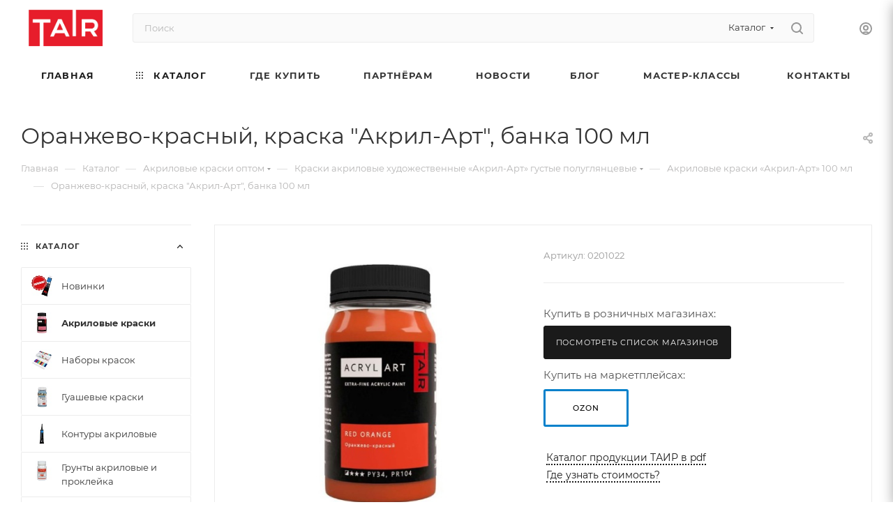

--- FILE ---
content_type: text/html; charset=UTF-8
request_url: https://tairtd.ru/shop/hud-kraski/acril-art/khudozhestvennye-akril-art-100-ml/khudozhestvennye-akril-art-100-ml-oranzhevo-krasnyy/
body_size: 55777
content:
<!DOCTYPE html>
<html xmlns="http://www.w3.org/1999/xhtml" xml:lang="ru" lang="ru"  >
<head><link rel="canonical" href="https://tairtd.ru/shop/hud-kraski/acril-art/khudozhestvennye-akril-art-100-ml/khudozhestvennye-akril-art-100-ml-oranzhevo-krasnyy/" />
	<meta name="viewport" content="width=device-width, initial-scale=1">
	<title>Оранжево-красный, краска &quot;Акрил-Арт&quot;, банка 100 мл купить оптом на сайте бренда ТАИР</title>
	<meta name="viewport" content="initial-scale=1.0, width=device-width, maximum-scale=1" />
	<meta name="HandheldFriendly" content="true" />
	<meta name="yes" content="yes" />
	<meta name="apple-mobile-web-app-status-bar-style" content="black" />
	<meta name="SKYPE_TOOLBAR" content="SKYPE_TOOLBAR_PARSER_COMPATIBLE" />
	<meta http-equiv="Content-Type" content="text/html; charset=UTF-8" />
<meta name="keywords" content="акриловые краски оптом, акрил оптом, краска белая купить оптом, белый акрил оптом, белила купить оптом" />
<meta name="description" content="Акрил оранжевый 100 мл купить оптом на сайте бренда ТАИР. «Акрил-Арт» — густые профессиональные акриловые краски для пастозной живописи. Экологичная водная основа. Высокое содержание пигмента. Палитра из 60 оттенков. Купить акриловые краски оптом от производителя от 10000 руб. Доставка по России. 8 (812) 660-56-56" />
<script data-skip-moving="true">(function(w, d, n) {var cl = "bx-core";var ht = d.documentElement;var htc = ht ? ht.className : undefined;if (htc === undefined || htc.indexOf(cl) !== -1){return;}var ua = n.userAgent;if (/(iPad;)|(iPhone;)/i.test(ua)){cl += " bx-ios";}else if (/Windows/i.test(ua)){cl += ' bx-win';}else if (/Macintosh/i.test(ua)){cl += " bx-mac";}else if (/Linux/i.test(ua) && !/Android/i.test(ua)){cl += " bx-linux";}else if (/Android/i.test(ua)){cl += " bx-android";}cl += (/(ipad|iphone|android|mobile|touch)/i.test(ua) ? " bx-touch" : " bx-no-touch");cl += w.devicePixelRatio && w.devicePixelRatio >= 2? " bx-retina": " bx-no-retina";var ieVersion = -1;if (/AppleWebKit/.test(ua)){cl += " bx-chrome";}else if (/Opera/.test(ua)){cl += " bx-opera";}else if (/Firefox/.test(ua)){cl += " bx-firefox";}ht.className = htc ? htc + " " + cl : cl;})(window, document, navigator);</script>

<link href="/bitrix/css/aspro.max/notice.min.css?16657422602876"  rel="stylesheet" />
<link href="/bitrix/js/ui/design-tokens/dist/ui.design-tokens.min.css?171679978723463"  rel="stylesheet" />
<link href="/bitrix/js/ui/fonts/opensans/ui.font.opensans.min.css?16712616932320"  rel="stylesheet" />
<link href="/bitrix/js/main/popup/dist/main.popup.bundle.min.css?169873918026598"  rel="stylesheet" />
<link href="/bitrix/cache/css/s1/aspro_max/page_92924c3f05dd78f81152e5b9c923d2fe/page_92924c3f05dd78f81152e5b9c923d2fe_v1.css?1755686353162684"  rel="stylesheet" />
<link href="/bitrix/cache/css/s1/aspro_max/default_4fa0deac208f641273ccb2f574bfecca/default_4fa0deac208f641273ccb2f574bfecca_v1.css?175568635359164"  rel="stylesheet" />
<link href="/bitrix/panel/main/popup.min.css?168293375820774"  rel="stylesheet" />
<link href="/bitrix/cache/css/s1/aspro_max/template_442a9e7fa84c8a27223f1ebc5c0f62f4/template_442a9e7fa84c8a27223f1ebc5c0f62f4_v1.css?17688166881157128"  data-template-style="true" rel="stylesheet" />




<script data-skip-moving='true'>window['asproRecaptcha'] = {params: {'recaptchaColor':'light','recaptchaLogoShow':'y','recaptchaSize':'normal','recaptchaBadge':'bottomright','recaptchaLang':'ru'},key: '6LfQcMYrAAAAADCW8w4MQKi3qXmzozQfl-_fPZti',ver: '2'};</script>
<script data-skip-moving='true'>!function(win,doc,tag,func,obj){function realRenderRecaptchaById(id){var gCaptcha=doc.getElementById(id);if(gCaptcha&&!(gCaptcha.className.indexOf("g-recaptcha")<0)&&win.grecaptcha)if("3"==win[obj].ver)gCaptcha.innerHTML='<textarea class="g-recaptcha-response" style="display:none;resize:0;" name="g-recaptcha-response"></textarea>';else{if(gCaptcha.children.length)return;var tmp_id=grecaptcha.render(id,{sitekey:win[obj].key+"",theme:win[obj].params.recaptchaColor+"",size:win[obj].params.recaptchaSize+"",callback:"onCaptchaVerify"+win[obj].params.recaptchaSize,badge:win[obj].params.recaptchaBadge});$(gCaptcha).attr("data-widgetid",tmp_id)}}win.onLoadRenderRecaptcha=function(){var ids=[];for(var reCaptchaId in win[func].args)if(win[func].args.hasOwnProperty(reCaptchaId)){var id=win[func].args[reCaptchaId][0];-1==ids.indexOf(id)&&(ids.push(id),realRenderRecaptchaById(id))}win[func]=function(id){realRenderRecaptchaById(id)}},win[func]=win[func]||function(){var d,s,id,js;win[func].args=win[func].args||[],win[func].args.push(arguments),s=tag,id="recaptchaApiLoader",(d=doc).getElementById(id)||((js=d.createElement(s)).id=id,js.src="//www.google.com/recaptcha/api.js?hl="+win[obj].params.recaptchaLang+"&onload=onLoadRenderRecaptcha&render="+("3"==win[obj].ver?win[obj].key:"explicit"),d.head.appendChild(js))}}(window,document,"script","renderRecaptchaById","asproRecaptcha");</script>
<script data-skip-moving='true'>!function(){function d(a){for(var e=a;e;)if("form"===(e=e.parentNode).nodeName.toLowerCase())return e;return null}function i(a){var e=[],t=null,n=!1;void 0!==a&&(n=null!==a),t=n?a.getElementsByTagName("input"):document.getElementsByName("captcha_word");for(var r=0;r<t.length;r++)"captcha_word"===t[r].name&&e.push(t[r]);return e}function l(a){for(var e=[],t=a.getElementsByTagName("img"),n=0;n<t.length;n++)!/\/bitrix\/tools\/captcha.php\?(captcha_code|captcha_sid)=[^>]*?/i.test(t[n].src)&&"captcha"!==t[n].id||e.push(t[n]);return e}function h(a){var e="recaptcha-dynamic-"+(new Date).getTime();if(null!==document.getElementById(e)){for(var t=null;t=Math.floor(65535*Math.random()),null!==document.getElementById(e+t););e+=t}var n=document.createElement("div");n.id=e,n.className="g-recaptcha",n.attributes["data-sitekey"]=window.asproRecaptcha.key,a.parentNode&&(a.parentNode.className+=" recaptcha_text",a.parentNode.replaceChild(n,a)),"3"==window.asproRecaptcha.ver&&(a.closest(".captcha-row").style.display="none"),renderRecaptchaById(e)}function a(){for(var a,e,t,n,r=function(){var a=i(null);if(0===a.length)return[];for(var e=[],t=0;t<a.length;t++){var n=d(a[t]);null!==n&&e.push(n)}return e}(),c=0;c<r.length;c++){var o=r[c],p=i(o);if(0!==p.length){var s=l(o);if(0!==s.length){for(a=0;a<p.length;a++)h(p[a]);for(a=0;a<s.length;a++)t=s[a],n="[data-uri]",t.attributes.src=n,t.style.display="none","src"in t&&(t.parentNode&&-1===t.parentNode.className.indexOf("recaptcha_tmp_img")&&(t.parentNode.className+=" recaptcha_tmp_img"),t.src=n);e=o,"function"==typeof $&&$(e).find(".captcha-row label > span").length&&$(e).find(".captcha-row label > span").html(BX.message("RECAPTCHA_TEXT")+' <span class="star">*</span>')}}}}document.addEventListener?document.addEventListener("DOMNodeInserted",function(){try{return(function(){if("undefined"!=typeof renderRecaptchaById)for(var a=document.getElementsByClassName("g-recaptcha"),e=0;e<a.length;e++){var t=a[e];if(0===t.innerHTML.length){var n=t.id;if("string"==typeof n&&0!==n.length){if("3"==window.asproRecaptcha.ver)t.closest(".captcha-row").style.display="none";else if("function"==typeof $){var r=$(t).closest(".captcha-row");r.length&&(r.addClass(window.asproRecaptcha.params.recaptchaSize+" logo_captcha_"+window.asproRecaptcha.params.recaptchaLogoShow+" "+window.asproRecaptcha.params.recaptchaBadge),r.find(".captcha_image").addClass("recaptcha_tmp_img"),r.find(".captcha_input").addClass("recaptcha_text"),"invisible"!==window.asproRecaptcha.params.recaptchaSize&&(r.find("input.recaptcha").length||$('<input type="text" class="recaptcha" value="" />').appendTo(r)))}renderRecaptchaById(n)}}}}(),window.renderRecaptchaById&&window.asproRecaptcha&&window.asproRecaptcha.key)?(a(),!0):(console.error("Bad captcha keys or module error"),!0)}catch(a){return console.error(a),!0}},!1):console.warn("Your browser does not support dynamic ReCaptcha replacement")}();</script>
				<!-- Carrot quest BEGIN -->
								<!--Carrot quest END-->
<link href="/local/templates/aspro_max/css/critical.min.css?169286970624" data-skip-moving="true" rel="stylesheet">
<meta name="theme-color" content="#1a1a1a">
<style>:root{--theme-base-color: #1a1a1a;--theme-base-opacity-color: #1a1a1a1a;--theme-base-color-lightness:10%;}</style>
<style>html {--theme-page-width: 1700px;--theme-page-width-padding: 30px}</style>
<link href="/local/templates/aspro_max/css/print.min.css?169286970621755" data-template-style="true" rel="stylesheet" media="print">
					<script data-skip-moving="true" src="/bitrix/js/main/jquery/jquery-2.2.4.min.js"></script>
					<script data-skip-moving="true" src="/local/templates/aspro_max/js/speed.min.js?=1692869707"></script>
<link rel="shortcut icon" href="/favicon.png" type="image/png" />
<link rel="apple-touch-icon" sizes="180x180" href="/upload/CMax/558/juvtyeulhlh5qm1bbb03xc14wsyv5lp7/favicon.png" />
<meta property="og:description" content="Краски Акрил-Арт — это профессиональные полуглянцевые акриловые краски, созданные специально для живописи. Густая консистенция красок Акрил-Арт позволяет создавать объёмную живопись, без применения дополнительных материалов." />
<meta property="og:image" content="https://tairtd.ru/upload/iblock/ca3/5gnpkg88n7u02l2znov9mv7b01dqzrzg/020f475b_def0_11e5_aecd_00155d00bc27_9db26680_e72a_11ec_9275_708bcd7f2742.jpg" />
<link rel="image_src" href="https://tairtd.ru/upload/iblock/ca3/5gnpkg88n7u02l2znov9mv7b01dqzrzg/020f475b_def0_11e5_aecd_00155d00bc27_9db26680_e72a_11ec_9275_708bcd7f2742.jpg"  />
<meta property="og:title" content="Оранжево-красный, краска &quot;Акрил-Арт&quot;, банка 100 мл купить оптом на сайте бренда ТАИР" />
<meta property="og:type" content="website" />
<meta property="og:url" content="https://tairtd.ru/shop/hud-kraski/acril-art/khudozhestvennye-akril-art-100-ml/khudozhestvennye-akril-art-100-ml-oranzhevo-krasnyy/" />
<script src="/local/templates/aspro_max/js/fetch/bottom_panel.min.js?1692869707840" data-skip-moving="true" defer=""></script>

<!-- Zverushki\Remarketing --><!-- end Zverushki\Remarketing -->
		<style>html {--fixed-header:80px;}</style>		<meta name="google-site-verification" content="cUCDF2fstaMqMIsMKVglMFCvZ_HS4Go482GGLqXfUjI" />
<!-- Yandex.Metrika counter -->
<noscript><div><img src="https://mc.yandex.ru/watch/22025080" style="position:absolute; left:-9999px;" alt="" /></div></noscript>
<!-- /Yandex.Metrika counter --><script data-skip-moving="true" >
   (function(m,e,t,r,i,k,a){m[i]=m[i]||function(){(m[i].a=m[i].a||[]).push(arguments)};
   m[i].l=1*new Date();
   for (var j = 0; j < document.scripts.length; j++) {if (document.scripts[j].src === r) { return; }}
   k=e.createElement(t),a=e.getElementsByTagName(t)[0],k.async=1,k.src=r,a.parentNode.insertBefore(k,a)})
   (window, document, "script", "https://mc.yandex.ru/metrika/tag.js", "ym");
   ym(22025080, "init", {
        clickmap:true,
        trackLinks:true,
        accurateTrackBounce:true,
        webvisor:true,
        ecommerce:"dataLayer"
   });
</script>
</head>
<style>
.counter_wrapp.big.list.clearfix{
display:none !important;
}
.opener {
display:none;
}
.block-item__cost.cost.prices.clearfix.font_sm {
display:none;
}
.phone-block{
display:none;
}
.item-stock{
display:none !important;
}
.cost.prices{
display:none;
}
.counter_wrapp{
display:none;
}
.view_sale_block_wrapper{
display:none;
}
.btn.btn-transparent-border-color.btn-sm.type_block.transition_bg.one_click {
    display: none;
}
	.bottom-icons-panel__content {
    display: none;
	}
</style>
<body class=" site_s1  fill_bg_n catalog-delayed-btn-N theme-light" id="main" data-site="/">
		
	<div id="panel"></div>
	
				<!--'start_frame_cache_basketitems-component-block'-->												<div id="ajax_basket"></div>
					<!--'end_frame_cache_basketitems-component-block'-->								<div class="cd-modal-bg"></div>
		<script data-skip-moving="true">var solutionName = 'arMaxOptions';</script>
		<script src="/local/templates/aspro_max/js/setTheme.php?site_id=s1&site_dir=/" data-skip-moving="true"></script>
				<div class="wrapper1  header_bglight bg_none long_header colored_header with_left_block  catalog_page basket_fly fly2 basket_fill_DARK side_LEFT block_side_NORMAL catalog_icons_Y banner_auto with_fast_view mheader-v1 header-v2 header-font-lower_N regions_N title_position_LEFT footer-v1 front-vindex1 mfixed_Y mfixed_view_always title-v3 lazy_N with_phones compact-catalog dark-hover-overlay normal-catalog-img landing-slider big-banners-mobile-slider bottom-icons-panel-Y compact-breadcrumbs-Y catalog-delayed-btn-N  ">

<div class="mega_fixed_menu scrollblock">
	<div class="maxwidth-theme">
		<svg class="svg svg-close" width="14" height="14" viewBox="0 0 14 14">
		  <path data-name="Rounded Rectangle 568 copy 16" d="M1009.4,953l5.32,5.315a0.987,0.987,0,0,1,0,1.4,1,1,0,0,1-1.41,0L1008,954.4l-5.32,5.315a0.991,0.991,0,0,1-1.4-1.4L1006.6,953l-5.32-5.315a0.991,0.991,0,0,1,1.4-1.4l5.32,5.315,5.31-5.315a1,1,0,0,1,1.41,0,0.987,0.987,0,0,1,0,1.4Z" transform="translate(-1001 -946)"></path>
		</svg>
		<i class="svg svg-close mask arrow"></i>
		<div class="row">
			<div class="col-md-9">
				<div class="left_menu_block">
					<div class="logo_block flexbox flexbox--row align-items-normal">
						<div class="logo">
							<a href="/"><img src="/upload/CMax/4cf/zsyx0hpp5eh37fihji7gedippcc3f3ol/Logotip_TAIR_png.png" alt="«Таир» — творческая студия, интернет-магазин, производство товаров для творчества" title="«Таир» — творческая студия, интернет-магазин, производство товаров для творчества" data-src="" /></a>						</div>
						<div class="top-description addr">
							Официальный сайт<br>
бренда TAIR						</div>
					</div>
					<div class="search_block">
						<div class="search_wrap">
							<div class="search-block">
									<div class="search-wrapper">
		<div id="title-search_mega_menu">
			<form action="/shop/" class="search search--hastype">
				<div class="search-input-div">
					<input class="search-input" id="title-search-input_mega_menu" type="text" name="q" value="" placeholder="Поиск" size="20" maxlength="50" autocomplete="off" />
				</div>
				<div class="search-button-div">
					<button class="btn btn-search" type="submit" name="s" value="Найти"><i class="svg search2  inline " aria-hidden="true"><svg width="17" height="17" ><use xlink:href="/local/templates/aspro_max/images/svg/header_icons_srite.svg#search"></use></svg></i></button>
											<div class="dropdown-select searchtype">
							<input type="hidden" name="type" value="catalog" />
							<div class="dropdown-select__title darken font_xs">
								<span>Каталог</span>
								<i class="svg  svg-inline-search-down" aria-hidden="true" ><svg xmlns="http://www.w3.org/2000/svg" width="5" height="3" viewBox="0 0 5 3"><path class="cls-1" d="M250,80h5l-2.5,3Z" transform="translate(-250 -80)"/></svg></i>							</div>
							<div class="dropdown-select__list dropdown-menu-wrapper" role="menu">
								<!--noindex-->
								<div class="dropdown-menu-inner rounded3">
									<div class="dropdown-select__list-item font_xs">
										<span class="dropdown-select__list-link darken" data-type="all">
											<span>По всему сайту</span>
										</span>
									</div>
									<div class="dropdown-select__list-item font_xs">
										<span class="dropdown-select__list-link dropdown-select__list-link--current" data-type="catalog">
											<span>По каталогу</span>
										</span>
									</div>
								</div>
								<!--/noindex-->
							</div>
						</div>
					<span class="close-block inline-search-hide"><span class="svg svg-close close-icons"></span></span>
				</div>
			</form>
		</div>
	</div>
							</div>
						</div>
					</div>
										<!-- noindex -->

	<div class="burger_menu_wrapper">
		
			<div class="top_link_wrapper">
				<div class="menu-item dropdown catalog wide_menu   active">
					<div class="wrap">
						<a class="dropdown-toggle" href="/shop/">
							<div class="link-title color-theme-hover">
																	<i class="svg inline  svg-inline-icon_catalog" aria-hidden="true" ><svg xmlns="http://www.w3.org/2000/svg" width="10" height="10" viewBox="0 0 10 10"><path  data-name="Rounded Rectangle 969 copy 7" class="cls-1" d="M644,76a1,1,0,1,1-1,1A1,1,0,0,1,644,76Zm4,0a1,1,0,1,1-1,1A1,1,0,0,1,648,76Zm4,0a1,1,0,1,1-1,1A1,1,0,0,1,652,76Zm-8,4a1,1,0,1,1-1,1A1,1,0,0,1,644,80Zm4,0a1,1,0,1,1-1,1A1,1,0,0,1,648,80Zm4,0a1,1,0,1,1-1,1A1,1,0,0,1,652,80Zm-8,4a1,1,0,1,1-1,1A1,1,0,0,1,644,84Zm4,0a1,1,0,1,1-1,1A1,1,0,0,1,648,84Zm4,0a1,1,0,1,1-1,1A1,1,0,0,1,652,84Z" transform="translate(-643 -76)"/></svg></i>																Каталог							</div>
						</a>
													<span class="tail"></span>
							<div class="burger-dropdown-menu row">
								<div class="menu-wrapper" >
									
																														<div class="col-md-4   has_img">
																						<a href="/shop/new/" class="color-theme-hover" title="Новинки">
												<span class="name option-font-bold">Новинки</span>
											</a>
																					</div>
									
																														<div class="col-md-4  active has_img">
																						<a href="/shop/hud-kraski/" class="color-theme-hover" title="Акриловые краски">
												<span class="name option-font-bold">Акриловые краски</span>
											</a>
																					</div>
									
																														<div class="col-md-4   has_img">
																						<a href="/shop/nabory-krasok/" class="color-theme-hover" title="Наборы красок">
												<span class="name option-font-bold">Наборы красок</span>
											</a>
																					</div>
									
																														<div class="col-md-4   has_img">
																						<a href="/shop/gouache/" class="color-theme-hover" title="Гуашевые краски">
												<span class="name option-font-bold">Гуашевые краски</span>
											</a>
																					</div>
									
																														<div class="col-md-4   has_img">
																						<a href="/shop/kontury/" class="color-theme-hover" title="Контуры акриловые">
												<span class="name option-font-bold">Контуры акриловые</span>
											</a>
																					</div>
									
																														<div class="col-md-4   has_img">
																						<a href="/shop/grunty/" class="color-theme-hover" title="Грунты акриловые и проклейка">
												<span class="name option-font-bold">Грунты акриловые и проклейка</span>
											</a>
																					</div>
									
																														<div class="col-md-4   has_img">
																						<a href="/shop/laki/" class="color-theme-hover" title="Лаки и клеи">
												<span class="name option-font-bold">Лаки и клеи</span>
											</a>
																					</div>
									
																														<div class="col-md-4   has_img">
																						<a href="/shop/vspomogatelnye-materialy/" class="color-theme-hover" title="Вспомогательные материалы">
												<span class="name option-font-bold">Вспомогательные материалы</span>
											</a>
																					</div>
									
																														<div class="col-md-4   has_img">
																						<a href="/shop/obyemnye-materialy/" class="color-theme-hover" title="Объёмные материалы">
												<span class="name option-font-bold">Объёмные материалы</span>
											</a>
																					</div>
									
																														<div class="col-md-4   has_img">
																						<a href="/shop/morilki/" class="color-theme-hover" title="Морилки">
												<span class="name option-font-bold">Морилки</span>
											</a>
																					</div>
									
																														<div class="col-md-4   has_img">
																						<a href="/shop/kisti/" class="color-theme-hover" title="Кисти и инструменты">
												<span class="name option-font-bold">Кисти и инструменты</span>
											</a>
																					</div>
									
																														<div class="col-md-4   has_img">
																						<a href="/shop/potal/" class="color-theme-hover" title="Поталь и золочение">
												<span class="name option-font-bold">Поталь и золочение</span>
											</a>
																					</div>
									
																														<div class="col-md-4   has_img">
																						<a href="/shop/kholsty/" class="color-theme-hover" title="Холсты, мольберты, палитры">
												<span class="name option-font-bold">Холсты, мольберты, палитры</span>
											</a>
																					</div>
									
																														<div class="col-md-4   has_img">
																						<a href="/shop/chernila/" class="color-theme-hover" title="Акриловые и спиртовые чернила">
												<span class="name option-font-bold">Акриловые и спиртовые чернила</span>
											</a>
																					</div>
									
																														<div class="col-md-4   has_img">
																						<a href="/shop/torgovoe_oborudovanie/" class="color-theme-hover" title="Торговое оборудование">
												<span class="name option-font-bold">Торговое оборудование</span>
											</a>
																					</div>
																	</div>
							</div>
											</div>
				</div>
			</div>
					
		<div class="bottom_links_wrapper row">
								<div class="menu-item col-md-4 unvisible    active">
					<div class="wrap">
						<a class="" href="/">
							<div class="link-title color-theme-hover">
																Главная							</div>
						</a>
											</div>
				</div>
								<div class="menu-item col-md-4 unvisible    ">
					<div class="wrap">
						<a class="" href="/oplata-i-dostavka">
							<div class="link-title color-theme-hover">
																Где купить							</div>
						</a>
											</div>
				</div>
								<div class="menu-item col-md-4 unvisible dropdown   ">
					<div class="wrap">
						<a class="dropdown-toggle" href="/partneram/">
							<div class="link-title color-theme-hover">
																Партнёрам							</div>
						</a>
													<span class="tail"></span>
							<div class="burger-dropdown-menu">
								<div class="menu-wrapper" >
									
																														<div class="  ">
																						<a href="/partneram/" class="color-theme-hover" title="Оптовым клиентам">
												<span class="name option-font-bold">Оптовым клиентам</span>
											</a>
																					</div>
									
																														<div class="  ">
																						<a href="/sale/" class="color-theme-hover" title="Акции">
												<span class="name option-font-bold">Акции</span>
											</a>
																					</div>
									
																														<div class="  ">
																						<a href="/services/" class="color-theme-hover" title="Обучающие видео">
												<span class="name option-font-bold">Обучающие видео</span>
											</a>
																					</div>
									
																														<div class="  ">
																						<a href="/company/" class="color-theme-hover" title="О компании">
												<span class="name option-font-bold">О компании</span>
											</a>
																					</div>
									
																														<div class="  ">
																						<a href="/company/#vystavki" class="color-theme-hover" title="Участие в выставках">
												<span class="name option-font-bold">Участие в выставках</span>
											</a>
																					</div>
									
																														<div class="  ">
																						<a href="/auth/registration/?register=yes&backurl=%2Fauth%2Findex.php" class="color-theme-hover" title="Зарегистрироваться">
												<span class="name option-font-bold">Зарегистрироваться</span>
											</a>
																					</div>
									
																														<div class="  ">
																						<a href="/auth/" class="color-theme-hover" title="Войти в ЛК">
												<span class="name option-font-bold">Войти в ЛК</span>
											</a>
																					</div>
									
																														<div class="  ">
																						<a href="/info/faq/" class="color-theme-hover" title="Вопрос-ответ">
												<span class="name option-font-bold">Вопрос-ответ</span>
											</a>
																					</div>
									
																														<div class="  ">
																						<a href="/contacts/" class="color-theme-hover" title="Контакты">
												<span class="name option-font-bold">Контакты</span>
											</a>
																					</div>
																	</div>
							</div>
											</div>
				</div>
								<div class="menu-item col-md-4 unvisible    ">
					<div class="wrap">
						<a class="" href="/company/news/">
							<div class="link-title color-theme-hover">
																Новости							</div>
						</a>
											</div>
				</div>
								<div class="menu-item col-md-4 unvisible    ">
					<div class="wrap">
						<a class="" href="/blog/">
							<div class="link-title color-theme-hover">
																Блог							</div>
						</a>
											</div>
				</div>
								<div class="menu-item col-md-4 unvisible    ">
					<div class="wrap">
						<a class="" href="/lookbooks/">
							<div class="link-title color-theme-hover">
																Мастер-классы							</div>
						</a>
											</div>
				</div>
								<div class="menu-item col-md-4 unvisible    ">
					<div class="wrap">
						<a class="" href="/contacts/">
							<div class="link-title color-theme-hover">
																Контакты							</div>
						</a>
											</div>
				</div>
					</div>

	</div>
					<!-- /noindex -->
														</div>
			</div>
			<div class="col-md-3">
				<div class="right_menu_block">
					<div class="contact_wrap">
						<div class="info">
							<div class="phone blocks">
								<div class="">
																	<!-- noindex -->
			<div class="phone with_dropdown white sm">
									<div class="wrap">
						<div>
									<i class="svg svg-inline-phone  inline " aria-hidden="true"><svg width="5" height="13" ><use xlink:href="/local/templates/aspro_max/images/svg/header_icons_srite.svg#phone_footer"></use></svg></i><a rel="nofollow" href="tel:88126605656">8 (812) 660-56-56</a>
										</div>
					</div>
											</div>
			<!-- /noindex -->
												</div>
								<div class="callback_wrap">
									<span class="callback-block animate-load font_upper colored" data-event="jqm" data-param-form_id="CALLBACK" data-name="callback">Заказать звонок</span>
								</div>
							</div>
							<div class="question_button_wrapper">
								<span class="btn btn-lg btn-transparent-border-color btn-wide animate-load colored_theme_hover_bg-el" data-event="jqm" data-param-form_id="ASK" data-name="ask">
									Задать вопрос								</span>
							</div>
							<div class="person_wrap">
		<!--'start_frame_cache_header-auth-block1'-->			<!-- noindex --><div class="auth_wr_inner "><a rel="nofollow" title="Мой кабинет" class="personal-link dark-color animate-load" data-event="jqm" data-param-backurl="%2Fshop%2Fhud-kraski%2Facril-art%2Fkhudozhestvennye-akril-art-100-ml%2Fkhudozhestvennye-akril-art-100-ml-oranzhevo-krasnyy%2Findex.php" data-param-type="auth" data-name="auth" href="/personal/"><i class="svg svg-inline-cabinet big inline " aria-hidden="true"><svg width="18" height="18" ><use xlink:href="/local/templates/aspro_max/images/svg/header_icons_srite.svg#user"></use></svg></i><span class="wrap"><span class="name">Войти</span></span></a></div><!-- /noindex -->		<!--'end_frame_cache_header-auth-block1'-->
			<!--'start_frame_cache_mobile-basket-with-compare-block1'-->		<!-- noindex -->
					<div class="menu middle">
				<ul>
											<li class="counters">
							<a rel="nofollow" class="dark-color basket-link basket ready " href="/basket/">
								<i class="svg  svg-inline-basket" aria-hidden="true" ><svg class="" width="19" height="16" viewBox="0 0 19 16"><path data-name="Ellipse 2 copy 9" class="cls-1" d="M956.047,952.005l-0.939,1.009-11.394-.008-0.952-1-0.953-6h-2.857a0.862,0.862,0,0,1-.952-1,1.025,1.025,0,0,1,1.164-1h2.327c0.3,0,.6.006,0.6,0.006a1.208,1.208,0,0,1,1.336.918L943.817,947h12.23L957,948v1Zm-11.916-3,0.349,2h10.007l0.593-2Zm1.863,5a3,3,0,1,1-3,3A3,3,0,0,1,945.994,954.005ZM946,958a1,1,0,1,0-1-1A1,1,0,0,0,946,958Zm7.011-4a3,3,0,1,1-3,3A3,3,0,0,1,953.011,954.005ZM953,958a1,1,0,1,0-1-1A1,1,0,0,0,953,958Z" transform="translate(-938 -944)"></path></svg></i>								<span>Корзина<span class="count empted">0</span></span>
							</a>
						</li>
														</ul>
			</div>
						<!-- /noindex -->
		<!--'end_frame_cache_mobile-basket-with-compare-block1'-->								</div>
						</div>
					</div>
					<div class="footer_wrap">
						
		
							<div class="email blocks color-theme-hover">
					<i class="svg inline  svg-inline-email" aria-hidden="true" ><svg xmlns="http://www.w3.org/2000/svg" width="11" height="9" viewBox="0 0 11 9"><path  data-name="Rectangle 583 copy 16" class="cls-1" d="M367,142h-7a2,2,0,0,1-2-2v-5a2,2,0,0,1,2-2h7a2,2,0,0,1,2,2v5A2,2,0,0,1,367,142Zm0-2v-3.039L364,139h-1l-3-2.036V140h7Zm-6.634-5,3.145,2.079L366.634,135h-6.268Z" transform="translate(-358 -133)"/></svg></i>					<a href="mailto:manager@tairkraski.ru">manager@tairkraski.ru</a><br>
<a href="mailto:shop@tairtd.ru">shop@tairtd.ru</a>				</div>
		
		
							<div class="address blocks">
					<i class="svg inline  svg-inline-addr" aria-hidden="true" ><svg xmlns="http://www.w3.org/2000/svg" width="9" height="12" viewBox="0 0 9 12"><path class="cls-1" d="M959.135,82.315l0.015,0.028L955.5,87l-3.679-4.717,0.008-.013a4.658,4.658,0,0,1-.83-2.655,4.5,4.5,0,1,1,9,0A4.658,4.658,0,0,1,959.135,82.315ZM955.5,77a2.5,2.5,0,0,0-2.5,2.5,2.467,2.467,0,0,0,.326,1.212l-0.014.022,2.181,3.336,2.034-3.117c0.033-.046.063-0.094,0.093-0.142l0.066-.1-0.007-.009a2.468,2.468,0,0,0,.32-1.2A2.5,2.5,0,0,0,955.5,77Z" transform="translate(-951 -75)"/></svg></i>					г. Санкт-Петербург, ул. Таллинская, д. 7А, офис №6				</div>
		
							<div class="social-block">
							<div class="social-icons">
		<!-- noindex -->
	<ul>
					<li class="vk">
				<a href="https://vk.com/tairkraski" target="_blank" rel="nofollow" title="Вконтакте">
					Вконтакте				</a>
			</li>
													<li class="telegram">
				<a href="https://t.me/tairkraski" target="_blank" rel="nofollow" title="Telegram">
					Telegram				</a>
			</li>
							<li class="ytb">
				<a href="https://www.youtube.com/tairstudio" target="_blank" rel="nofollow" title="YouTube">
					YouTube				</a>
			</li>
							<li class="odn">
				<a href="https://ok.ru/tairtd" target="_blank" rel="nofollow" title="Одноклассники">
					Одноклассники				</a>
			</li>
									<li class="mail">
				<a href="https://rutube.ru/channel/23852899/" target="_blank" rel="nofollow" title="Mail.ru">
					Google Plus				</a>
			</li>
											<li class="zen">
				<a href="https://dzen.ru/tairtd" target="_blank" rel="nofollow" title="Яндекс.Дзен">
					Яндекс.Дзен				</a>
			</li>
									<li class="pinterest">
				<a href="https://www.pinterest.ru/tairkraski/" target="_blank" rel="nofollow" title="Pinterest">
					Pinterest				</a>
			</li>
							</ul>
	<!-- /noindex -->
</div>						</div>
					</div>
				</div>
			</div>
		</div>
	</div>
</div>
<div class="header_wrap visible-lg visible-md title-v3 ">
	<header id="header">
		<div class="header-wrapper">
	<div class="logo_and_menu-row with-search header__top-part">
			<div class="maxwidth-theme logo-row short">
				<div class="header__top-inner">
							<div class="logo-block  floated  header__top-item">
								<div class="line-block line-block--16">
									<div class="logo line-block__item no-shrinked">
										<a href="/"><img src="/upload/CMax/4cf/zsyx0hpp5eh37fihji7gedippcc3f3ol/Logotip_TAIR_png.png" alt="«Таир» — творческая студия, интернет-магазин, производство товаров для творчества" title="«Таир» — творческая студия, интернет-магазин, производство товаров для творчества" data-src="" /></a>									</div>
								</div>	
							</div>
														<div class="header__top-item flex1">
									<div class="search_wrap">
										<div class="search-block inner-table-block">
		<div class="search-wrapper">
			<div id="title-search_fixed">
				<form action="/shop/" class="search search--hastype">
					<div class="search-input-div">
						<input class="search-input" id="title-search-input_fixed" type="text" name="q" value="" placeholder="Поиск" size="20" maxlength="110" autocomplete="off" />
					</div>
					<div class="search-button-div">
													<button class="btn btn-search" type="submit" name="s" value="Найти">
								<i class="svg search2  inline " aria-hidden="true"><svg width="17" height="17" ><use xlink:href="/local/templates/aspro_max/images/svg/header_icons_srite.svg#search"></use></svg></i>							</button>
													<div class="dropdown-select searchtype">
								<input type="hidden" name="type" value="catalog" />
								<div class="dropdown-select__title darken font_xs">
									<span>Каталог</span>
									<i class="svg  svg-inline-search-down" aria-hidden="true" ><svg xmlns="http://www.w3.org/2000/svg" width="5" height="3" viewBox="0 0 5 3"><path class="cls-1" d="M250,80h5l-2.5,3Z" transform="translate(-250 -80)"/></svg></i>								</div>
								<div class="dropdown-select__list dropdown-menu-wrapper" role="menu">
									<!--noindex-->
									<div class="dropdown-menu-inner rounded3">
										<div class="dropdown-select__list-item font_xs">
											<span class="dropdown-select__list-link darken" data-type="all">
												<span>По всему сайту</span>
											</span>
										</div>
										<div class="dropdown-select__list-item font_xs">
											<span class="dropdown-select__list-link dropdown-select__list-link--current" data-type="catalog">
												<span>По каталогу</span>
											</span>
										</div>
									</div>
									<!--/noindex-->
								</div>
							</div>
						<span class="close-block inline-search-hide"><i class="svg inline  svg-inline-search svg-close close-icons colored_theme_hover" aria-hidden="true" ><svg xmlns="http://www.w3.org/2000/svg" width="16" height="16" viewBox="0 0 16 16"><path data-name="Rounded Rectangle 114 copy 3" class="cccls-1" d="M334.411,138l6.3,6.3a1,1,0,0,1,0,1.414,0.992,0.992,0,0,1-1.408,0l-6.3-6.306-6.3,6.306a1,1,0,0,1-1.409-1.414l6.3-6.3-6.293-6.3a1,1,0,0,1,1.409-1.414l6.3,6.3,6.3-6.3A1,1,0,0,1,340.7,131.7Z" transform="translate(-325 -130)"></path></svg></i></span>
					</div>
				</form>
			</div>
		</div>
											</div>
									</div>
							</div>
							<div class="header__top-item flex">
								<div class="wrap_icon inner-table-block">
									<div class="phone-block blocks fontUp">
																													<!-- noindex -->
			<div class="phone with_dropdown no-icons">
									<i class="svg svg-inline-phone  inline " aria-hidden="true"><svg width="5" height="13" ><use xlink:href="/local/templates/aspro_max/images/svg/header_icons_srite.svg#phone_black"></use></svg></i><a rel="nofollow" href="tel:88126605656">8 (812) 660-56-56</a>
											</div>
			<!-- /noindex -->
																																	</div>
								</div>
							</div>
							<div class="right-icons wb header__top-item">
								<div class="line-block line-block--40 line-block--40-1200">
									<div class="line-block__item">
										<div class="wrap_icon inner-table-block person">
		<!--'start_frame_cache_header-auth-block2'-->			<!-- noindex --><div class="auth_wr_inner "><a rel="nofollow" title="Мой кабинет" class="personal-link dark-color animate-load" data-event="jqm" data-param-backurl="%2Fshop%2Fhud-kraski%2Facril-art%2Fkhudozhestvennye-akril-art-100-ml%2Fkhudozhestvennye-akril-art-100-ml-oranzhevo-krasnyy%2Findex.php" data-param-type="auth" data-name="auth" href="/personal/"><i class="svg svg-inline-cabinet big inline " aria-hidden="true"><svg width="18" height="18" ><use xlink:href="/local/templates/aspro_max/images/svg/header_icons_srite.svg#user"></use></svg></i><span class="wrap"><span class="name">Войти</span></span></a></div><!-- /noindex -->		<!--'end_frame_cache_header-auth-block2'-->
											</div>
									</div>
																	</div>	
							</div>
			</div>				
		</div>
</div>
	<div class="menu-row middle-block bglight bg_none">
		<div class="maxwidth-theme">
			<div class="row">
				<div class="col-md-12">
					<div class="menu-only">
						<nav class="mega-menu sliced">
										<div class="table-menu">
		<table>
			<tr>
					<td class="menu-item unvisible    active">
						<div class="wrap">
							<a class="" href="/">
								<div>
																		Главная																	</div>
							</a>
													</div>
					</td>
					<td class="menu-item unvisible dropdown catalog wide_menu   active">
						<div class="wrap">
							<a class="dropdown-toggle" href="/shop/">
								<div>
																			<i class="svg inline  svg-inline-icon_catalog" aria-hidden="true" ><svg xmlns="http://www.w3.org/2000/svg" width="10" height="10" viewBox="0 0 10 10"><path  data-name="Rounded Rectangle 969 copy 7" class="cls-1" d="M644,76a1,1,0,1,1-1,1A1,1,0,0,1,644,76Zm4,0a1,1,0,1,1-1,1A1,1,0,0,1,648,76Zm4,0a1,1,0,1,1-1,1A1,1,0,0,1,652,76Zm-8,4a1,1,0,1,1-1,1A1,1,0,0,1,644,80Zm4,0a1,1,0,1,1-1,1A1,1,0,0,1,648,80Zm4,0a1,1,0,1,1-1,1A1,1,0,0,1,652,80Zm-8,4a1,1,0,1,1-1,1A1,1,0,0,1,644,84Zm4,0a1,1,0,1,1-1,1A1,1,0,0,1,648,84Zm4,0a1,1,0,1,1-1,1A1,1,0,0,1,652,84Z" transform="translate(-643 -76)"/></svg></i>																		Каталог																			<i class="svg svg-inline-down" aria-hidden="true"><svg width="5" height="3" ><use xlink:href="/local/templates/aspro_max/images/svg/trianglearrow_sprite.svg#trianglearrow_down"></use></svg></i>																	</div>
							</a>
																							<span class="tail"></span>
								<div class="dropdown-menu   BANNER">
																		<div class="customScrollbar scrollblock scrollblock--thick">
										<ul class="menu-wrapper menu-type-1" >
																																																																										<li class="   has_img parent-items">
																																					<div class="menu_img ">
						<a href="/shop/new/" class="noborder img_link colored_theme_svg">
															<img class="lazy" src="/upload/resize_cache/iblock/970/04exhl08sbm769cphc52rlzqa27zqd8g/60_60_0/nyu_guash.jpg" data-src="/upload/resize_cache/iblock/970/04exhl08sbm769cphc52rlzqa27zqd8g/60_60_0/nyu_guash.jpg" alt="Новинки" title="Новинки" />
													</a>
					</div>
														<a href="/shop/new/" title="Новинки">
						<span class="name option-font-bold">Новинки</span>							</a>
																																			</li>
																																																																																						<li class="  active has_img parent-items">
																																					<div class="menu_img ">
						<a href="/shop/hud-kraski/" class="noborder img_link colored_theme_svg">
															<img class="lazy" src="/upload/resize_cache/iblock/3e1/k2tkrflwn5mpcmuoezda35v7jtafxh60/60_60_0/Akrilovye-kraski.jpg" data-src="/upload/resize_cache/iblock/3e1/k2tkrflwn5mpcmuoezda35v7jtafxh60/60_60_0/Akrilovye-kraski.jpg" alt="Акриловые краски" title="Акриловые краски" />
													</a>
					</div>
														<a href="/shop/hud-kraski/" title="Акриловые краски">
						<span class="name option-font-bold">Акриловые краски</span>							</a>
																																			</li>
																																																																																						<li class="   has_img parent-items">
																																					<div class="menu_img ">
						<a href="/shop/nabory-krasok/" class="noborder img_link colored_theme_svg">
															<img class="lazy" src="/upload/resize_cache/iblock/90e/yfkky86qwij7mqed2njug7zn9q5hxmyz/60_60_0/nabory.jpg" data-src="/upload/resize_cache/iblock/90e/yfkky86qwij7mqed2njug7zn9q5hxmyz/60_60_0/nabory.jpg" alt="Наборы красок" title="Наборы красок" />
													</a>
					</div>
														<a href="/shop/nabory-krasok/" title="Наборы красок">
						<span class="name option-font-bold">Наборы красок</span>							</a>
																																			</li>
																																																																																						<li class="   has_img parent-items">
																																					<div class="menu_img ">
						<a href="/shop/gouache/" class="noborder img_link colored_theme_svg">
															<img class="lazy" src="/upload/resize_cache/iblock/791/195qsj46iga0z162gk59b3z7n0mo2l0s/60_60_0/Guash.jpg" data-src="/upload/resize_cache/iblock/791/195qsj46iga0z162gk59b3z7n0mo2l0s/60_60_0/Guash.jpg" alt="Гуашевые краски" title="Гуашевые краски" />
													</a>
					</div>
														<a href="/shop/gouache/" title="Гуашевые краски">
						<span class="name option-font-bold">Гуашевые краски</span>							</a>
																																			</li>
																																																																																						<li class="   has_img parent-items">
																																					<div class="menu_img ">
						<a href="/shop/kontury/" class="noborder img_link colored_theme_svg">
															<img class="lazy" src="/upload/resize_cache/iblock/83f/omz0351bqya1ahusur7020r17m3epjea/60_60_0/Ikonki-na-sayt-v-katalog-glavnaya.jpg" data-src="/upload/resize_cache/iblock/83f/omz0351bqya1ahusur7020r17m3epjea/60_60_0/Ikonki-na-sayt-v-katalog-glavnaya.jpg" alt="Контуры акриловые" title="Контуры акриловые" />
													</a>
					</div>
														<a href="/shop/kontury/" title="Контуры акриловые">
						<span class="name option-font-bold">Контуры акриловые</span>							</a>
																																			</li>
																																																																																						<li class="   has_img parent-items">
																																					<div class="menu_img ">
						<a href="/shop/grunty/" class="noborder img_link colored_theme_svg">
															<img class="lazy" src="/upload/resize_cache/iblock/6c5/6juvvk6uew9vl97st5n01hax2o8ksq39/60_60_0/Grunty-i-prokleyki.jpg" data-src="/upload/resize_cache/iblock/6c5/6juvvk6uew9vl97st5n01hax2o8ksq39/60_60_0/Grunty-i-prokleyki.jpg" alt="Грунты акриловые и проклейка" title="Грунты акриловые и проклейка" />
													</a>
					</div>
														<a href="/shop/grunty/" title="Грунты акриловые и проклейка">
						<span class="name option-font-bold">Грунты акриловые и проклейка</span>							</a>
																																			</li>
																																																																																						<li class="   has_img parent-items">
																																					<div class="menu_img ">
						<a href="/shop/laki/" class="noborder img_link colored_theme_svg">
															<img class="lazy" src="/upload/resize_cache/iblock/27b/dyg3316rbrpp9uqec400q41b0a67g8bs/60_60_0/Laki-i-klei.jpg" data-src="/upload/resize_cache/iblock/27b/dyg3316rbrpp9uqec400q41b0a67g8bs/60_60_0/Laki-i-klei.jpg" alt="Лаки и клеи" title="Лаки и клеи" />
													</a>
					</div>
														<a href="/shop/laki/" title="Лаки и клеи">
						<span class="name option-font-bold">Лаки и клеи</span>							</a>
																																			</li>
																																																																																						<li class="   has_img parent-items">
																																					<div class="menu_img ">
						<a href="/shop/vspomogatelnye-materialy/" class="noborder img_link colored_theme_svg">
															<img class="lazy" src="/upload/resize_cache/iblock/071/so1nbgl0r9d15ezecq1zw54j67orfus1/60_60_0/Vspomogatelnye-materialy.jpg" data-src="/upload/resize_cache/iblock/071/so1nbgl0r9d15ezecq1zw54j67orfus1/60_60_0/Vspomogatelnye-materialy.jpg" alt="Вспомогательные материалы" title="Вспомогательные материалы" />
													</a>
					</div>
														<a href="/shop/vspomogatelnye-materialy/" title="Вспомогательные материалы">
						<span class="name option-font-bold">Вспомогательные материалы</span>							</a>
																																			</li>
																																																																																						<li class="   has_img parent-items">
																																					<div class="menu_img ">
						<a href="/shop/obyemnye-materialy/" class="noborder img_link colored_theme_svg">
															<img class="lazy" src="/upload/resize_cache/iblock/f3b/trbj9n7lq2qymcr9r9dy4bvqb0g9hu7s/60_60_0/Relefnye-pasty.jpg" data-src="/upload/resize_cache/iblock/f3b/trbj9n7lq2qymcr9r9dy4bvqb0g9hu7s/60_60_0/Relefnye-pasty.jpg" alt="Объёмные материалы" title="Объёмные материалы" />
													</a>
					</div>
														<a href="/shop/obyemnye-materialy/" title="Объёмные материалы">
						<span class="name option-font-bold">Объёмные материалы</span>							</a>
																																			</li>
																																																																																						<li class="   has_img parent-items">
																																					<div class="menu_img ">
						<a href="/shop/morilki/" class="noborder img_link colored_theme_svg">
															<img class="lazy" src="/upload/resize_cache/iblock/97b/l74r97jufp1actfg87bl0kvcxj9mb5qp/60_60_0/Morilki.jpg" data-src="/upload/resize_cache/iblock/97b/l74r97jufp1actfg87bl0kvcxj9mb5qp/60_60_0/Morilki.jpg" alt="Морилки" title="Морилки" />
													</a>
					</div>
														<a href="/shop/morilki/" title="Морилки">
						<span class="name option-font-bold">Морилки</span>							</a>
																																			</li>
																																																																																						<li class="   has_img parent-items">
																																					<div class="menu_img ">
						<a href="/shop/kisti/" class="noborder img_link colored_theme_svg">
															<img class="lazy" src="/upload/resize_cache/iblock/ed5/0oy368drpui3nux7dvynlgcb5q94vwxy/60_60_0/kisti.png" data-src="/upload/resize_cache/iblock/ed5/0oy368drpui3nux7dvynlgcb5q94vwxy/60_60_0/kisti.png" alt="Кисти и инструменты" title="Кисти и инструменты" />
													</a>
					</div>
														<a href="/shop/kisti/" title="Кисти и инструменты">
						<span class="name option-font-bold">Кисти и инструменты</span>							</a>
																																			</li>
																																																																																						<li class="   has_img parent-items">
																																					<div class="menu_img ">
						<a href="/shop/potal/" class="noborder img_link colored_theme_svg">
															<img class="lazy" src="/upload/resize_cache/iblock/d47/60_60_0/potal_transfernaya.jpg" data-src="/upload/resize_cache/iblock/d47/60_60_0/potal_transfernaya.jpg" alt="Поталь и золочение" title="Поталь и золочение" />
													</a>
					</div>
														<a href="/shop/potal/" title="Поталь и золочение">
						<span class="name option-font-bold">Поталь и золочение</span>							</a>
																																			</li>
																																																																																						<li class="   has_img parent-items">
																																					<div class="menu_img ">
						<a href="/shop/kholsty/" class="noborder img_link colored_theme_svg">
															<img class="lazy" src="/upload/resize_cache/iblock/475/pvhiywlu1mohc0po6uluu5ka8j613s0a/60_60_0/KHolsty.jpg" data-src="/upload/resize_cache/iblock/475/pvhiywlu1mohc0po6uluu5ka8j613s0a/60_60_0/KHolsty.jpg" alt="Холсты, мольберты, палитры" title="Холсты, мольберты, палитры" />
													</a>
					</div>
														<a href="/shop/kholsty/" title="Холсты, мольберты, палитры">
						<span class="name option-font-bold">Холсты, мольберты, палитры</span>							</a>
																																			</li>
																																																																																						<li class="   has_img parent-items">
																																					<div class="menu_img ">
						<a href="/shop/chernila/" class="noborder img_link colored_theme_svg">
															<img class="lazy" src="/upload/resize_cache/iblock/ee2/dxd83iq35sc8uvro47mkgntpkjwuds47/60_60_0/ikonki-v-katalog.png" data-src="/upload/resize_cache/iblock/ee2/dxd83iq35sc8uvro47mkgntpkjwuds47/60_60_0/ikonki-v-katalog.png" alt="Акриловые и спиртовые чернила" title="Акриловые и спиртовые чернила" />
													</a>
					</div>
														<a href="/shop/chernila/" title="Акриловые и спиртовые чернила">
						<span class="name option-font-bold">Акриловые и спиртовые чернила</span>							</a>
																																			</li>
																																																																																						<li class="   has_img parent-items">
																																					<div class="menu_img ">
						<a href="/shop/torgovoe_oborudovanie/" class="noborder img_link colored_theme_svg">
															<img class="lazy" src="/upload/resize_cache/iblock/42a/i61e1pnxhe2eb9b5n13tqpy3czfmz7ff/60_60_0/bankeee.jpg" data-src="/upload/resize_cache/iblock/42a/i61e1pnxhe2eb9b5n13tqpy3czfmz7ff/60_60_0/bankeee.jpg" alt="Торговое оборудование" title="Торговое оборудование" />
													</a>
					</div>
														<a href="/shop/torgovoe_oborudovanie/" title="Торговое оборудование">
						<span class="name option-font-bold">Торговое оборудование</span>							</a>
																																			</li>
																																	</ul>
									</div>
																	</div>
													</div>
					</td>
					<td class="menu-item unvisible    ">
						<div class="wrap">
							<a class="" href="/oplata-i-dostavka">
								<div>
																		Где купить																	</div>
							</a>
													</div>
					</td>
					<td class="menu-item unvisible dropdown   ">
						<div class="wrap">
							<a class="dropdown-toggle" href="/partneram/">
								<div>
																		Партнёрам																	</div>
							</a>
																							<span class="tail"></span>
								<div class="dropdown-menu   BANNER">
																		<div class="customScrollbar ">
										<ul class="menu-wrapper menu-type-1" >
																																																																										<li class="    parent-items">
																																							<a href="/partneram/" title="Оптовым клиентам">
						<span class="name ">Оптовым клиентам</span>							</a>
																																			</li>
																																																																																						<li class="    parent-items">
																																							<a href="/sale/" title="Акции">
						<span class="name ">Акции</span>							</a>
																																			</li>
																																																																																						<li class="    parent-items">
																																							<a href="/services/" title="Обучающие видео">
						<span class="name ">Обучающие видео</span>							</a>
																																			</li>
																																																																																						<li class="    parent-items">
																																							<a href="/company/" title="О компании">
						<span class="name ">О компании</span>							</a>
																																			</li>
																																																																																						<li class="    parent-items">
																																							<a href="/company/#vystavki" title="Участие в выставках">
						<span class="name ">Участие в выставках</span>							</a>
																																			</li>
																																																																																						<li class="    parent-items">
																																							<a href="/auth/registration/?register=yes&backurl=%2Fauth%2Findex.php" title="Зарегистрироваться">
						<span class="name ">Зарегистрироваться</span>							</a>
																																			</li>
																																																																																						<li class="    parent-items">
																																							<a href="/auth/" title="Войти в ЛК">
						<span class="name ">Войти в ЛК</span>							</a>
																																			</li>
																																																																																						<li class="    parent-items">
																																							<a href="/info/faq/" title="Вопрос-ответ">
						<span class="name ">Вопрос-ответ</span>							</a>
																																			</li>
																																																																																						<li class="    parent-items">
																																							<a href="/contacts/" title="Контакты">
						<span class="name ">Контакты</span>							</a>
																																			</li>
																																	</ul>
									</div>
																	</div>
													</div>
					</td>
					<td class="menu-item unvisible    ">
						<div class="wrap">
							<a class="" href="/company/news/">
								<div>
																		Новости																	</div>
							</a>
													</div>
					</td>
					<td class="menu-item unvisible    ">
						<div class="wrap">
							<a class="" href="/blog/">
								<div>
																		Блог																	</div>
							</a>
													</div>
					</td>
					<td class="menu-item unvisible    ">
						<div class="wrap">
							<a class="" href="/lookbooks/">
								<div>
																		Мастер-классы																	</div>
							</a>
													</div>
					</td>
					<td class="menu-item unvisible    ">
						<div class="wrap">
							<a class="" href="/contacts/">
								<div>
																		Контакты																	</div>
							</a>
													</div>
					</td>
				<td class="menu-item dropdown js-dropdown nosave unvisible">
					<div class="wrap">
						<a class="dropdown-toggle more-items" href="#">
							<span>+ &nbsp;ЕЩЕ</span>
						</a>
						<span class="tail"></span>
						<ul class="dropdown-menu"></ul>
					</div>
				</td>
			</tr>
		</table>
	</div>
	<script data-skip-moving="true">
		CheckTopMenuDotted();
	</script>
						</nav>
					</div>
				</div>
			</div>
		</div>
	</div>
	<div class="line-row visible-xs"></div>
</div>
	</header>
</div>
			<div class="banner_content_bottom_container flexbox flexbox--gap flexbox--gap-16" >
			</div>
	<div id="headerfixed">
		<div class="maxwidth-theme">
	<div class="logo-row v2 margin0 menu-row">
		<div class="header__top-inner">
							<div class="header__top-item">
					<div class="burger inner-table-block"><i class="svg inline  svg-inline-burger dark" aria-hidden="true" ><svg width="16" height="12" viewBox="0 0 16 12"><path data-name="Rounded Rectangle 81 copy 4" class="cls-1" d="M872,958h-8a1,1,0,0,1-1-1h0a1,1,0,0,1,1-1h8a1,1,0,0,1,1,1h0A1,1,0,0,1,872,958Zm6-5H864a1,1,0,0,1,0-2h14A1,1,0,0,1,878,953Zm0-5H864a1,1,0,0,1,0-2h14A1,1,0,0,1,878,948Z" transform="translate(-863 -946)"></path></svg></i></div>
				</div>	
							<div class="header__top-item no-shrinked">
					<div class="inner-table-block nopadding logo-block">
						<div class="logo">
							<a href="/"><img src="/upload/CMax/22c/wzs8f6kyjpgsw1rg06k82vn5nbq4bndu/logggo-fiks.jpg" alt="«Таир» — творческая студия, интернет-магазин, производство товаров для творчества" title="«Таир» — творческая студия, интернет-магазин, производство товаров для творчества" data-src="" /></a>						</div>
					</div>
				</div>	
						<div class="header__top-item minwidth0 flex1">
				<div class="menu-block">
					<div class="navs table-menu js-nav">
												<!-- noindex -->
						<nav class="mega-menu sliced">
									<div class="table-menu">
		<table>
			<tr>
					<td class="menu-item unvisible    active">
						<div class="wrap">
							<a class="" href="/">
								<div>
																		Главная																	</div>
							</a>
													</div>
					</td>
					<td class="menu-item unvisible dropdown catalog wide_menu   active">
						<div class="wrap">
							<a class="dropdown-toggle" href="/shop/">
								<div>
																			<i class="svg inline  svg-inline-icon_catalog" aria-hidden="true" ><svg xmlns="http://www.w3.org/2000/svg" width="10" height="10" viewBox="0 0 10 10"><path  data-name="Rounded Rectangle 969 copy 7" class="cls-1" d="M644,76a1,1,0,1,1-1,1A1,1,0,0,1,644,76Zm4,0a1,1,0,1,1-1,1A1,1,0,0,1,648,76Zm4,0a1,1,0,1,1-1,1A1,1,0,0,1,652,76Zm-8,4a1,1,0,1,1-1,1A1,1,0,0,1,644,80Zm4,0a1,1,0,1,1-1,1A1,1,0,0,1,648,80Zm4,0a1,1,0,1,1-1,1A1,1,0,0,1,652,80Zm-8,4a1,1,0,1,1-1,1A1,1,0,0,1,644,84Zm4,0a1,1,0,1,1-1,1A1,1,0,0,1,648,84Zm4,0a1,1,0,1,1-1,1A1,1,0,0,1,652,84Z" transform="translate(-643 -76)"/></svg></i>																		Каталог																			<i class="svg svg-inline-down" aria-hidden="true"><svg width="5" height="3" ><use xlink:href="/local/templates/aspro_max/images/svg/trianglearrow_sprite.svg#trianglearrow_down"></use></svg></i>																	</div>
							</a>
																							<span class="tail"></span>
								<div class="dropdown-menu   BANNER">
																		<div class="customScrollbar scrollblock scrollblock--thick">
										<ul class="menu-wrapper menu-type-1" >
																																																																										<li class="   has_img parent-items">
																																					<div class="menu_img ">
						<a href="/shop/new/" class="noborder img_link colored_theme_svg">
															<img class="lazy" src="/upload/resize_cache/iblock/970/04exhl08sbm769cphc52rlzqa27zqd8g/60_60_0/nyu_guash.jpg" data-src="/upload/resize_cache/iblock/970/04exhl08sbm769cphc52rlzqa27zqd8g/60_60_0/nyu_guash.jpg" alt="Новинки" title="Новинки" />
													</a>
					</div>
														<a href="/shop/new/" title="Новинки">
						<span class="name option-font-bold">Новинки</span>							</a>
																																			</li>
																																																																																						<li class="  active has_img parent-items">
																																					<div class="menu_img ">
						<a href="/shop/hud-kraski/" class="noborder img_link colored_theme_svg">
															<img class="lazy" src="/upload/resize_cache/iblock/3e1/k2tkrflwn5mpcmuoezda35v7jtafxh60/60_60_0/Akrilovye-kraski.jpg" data-src="/upload/resize_cache/iblock/3e1/k2tkrflwn5mpcmuoezda35v7jtafxh60/60_60_0/Akrilovye-kraski.jpg" alt="Акриловые краски" title="Акриловые краски" />
													</a>
					</div>
														<a href="/shop/hud-kraski/" title="Акриловые краски">
						<span class="name option-font-bold">Акриловые краски</span>							</a>
																																			</li>
																																																																																						<li class="   has_img parent-items">
																																					<div class="menu_img ">
						<a href="/shop/nabory-krasok/" class="noborder img_link colored_theme_svg">
															<img class="lazy" src="/upload/resize_cache/iblock/90e/yfkky86qwij7mqed2njug7zn9q5hxmyz/60_60_0/nabory.jpg" data-src="/upload/resize_cache/iblock/90e/yfkky86qwij7mqed2njug7zn9q5hxmyz/60_60_0/nabory.jpg" alt="Наборы красок" title="Наборы красок" />
													</a>
					</div>
														<a href="/shop/nabory-krasok/" title="Наборы красок">
						<span class="name option-font-bold">Наборы красок</span>							</a>
																																			</li>
																																																																																						<li class="   has_img parent-items">
																																					<div class="menu_img ">
						<a href="/shop/gouache/" class="noborder img_link colored_theme_svg">
															<img class="lazy" src="/upload/resize_cache/iblock/791/195qsj46iga0z162gk59b3z7n0mo2l0s/60_60_0/Guash.jpg" data-src="/upload/resize_cache/iblock/791/195qsj46iga0z162gk59b3z7n0mo2l0s/60_60_0/Guash.jpg" alt="Гуашевые краски" title="Гуашевые краски" />
													</a>
					</div>
														<a href="/shop/gouache/" title="Гуашевые краски">
						<span class="name option-font-bold">Гуашевые краски</span>							</a>
																																			</li>
																																																																																						<li class="   has_img parent-items">
																																					<div class="menu_img ">
						<a href="/shop/kontury/" class="noborder img_link colored_theme_svg">
															<img class="lazy" src="/upload/resize_cache/iblock/83f/omz0351bqya1ahusur7020r17m3epjea/60_60_0/Ikonki-na-sayt-v-katalog-glavnaya.jpg" data-src="/upload/resize_cache/iblock/83f/omz0351bqya1ahusur7020r17m3epjea/60_60_0/Ikonki-na-sayt-v-katalog-glavnaya.jpg" alt="Контуры акриловые" title="Контуры акриловые" />
													</a>
					</div>
														<a href="/shop/kontury/" title="Контуры акриловые">
						<span class="name option-font-bold">Контуры акриловые</span>							</a>
																																			</li>
																																																																																						<li class="   has_img parent-items">
																																					<div class="menu_img ">
						<a href="/shop/grunty/" class="noborder img_link colored_theme_svg">
															<img class="lazy" src="/upload/resize_cache/iblock/6c5/6juvvk6uew9vl97st5n01hax2o8ksq39/60_60_0/Grunty-i-prokleyki.jpg" data-src="/upload/resize_cache/iblock/6c5/6juvvk6uew9vl97st5n01hax2o8ksq39/60_60_0/Grunty-i-prokleyki.jpg" alt="Грунты акриловые и проклейка" title="Грунты акриловые и проклейка" />
													</a>
					</div>
														<a href="/shop/grunty/" title="Грунты акриловые и проклейка">
						<span class="name option-font-bold">Грунты акриловые и проклейка</span>							</a>
																																			</li>
																																																																																						<li class="   has_img parent-items">
																																					<div class="menu_img ">
						<a href="/shop/laki/" class="noborder img_link colored_theme_svg">
															<img class="lazy" src="/upload/resize_cache/iblock/27b/dyg3316rbrpp9uqec400q41b0a67g8bs/60_60_0/Laki-i-klei.jpg" data-src="/upload/resize_cache/iblock/27b/dyg3316rbrpp9uqec400q41b0a67g8bs/60_60_0/Laki-i-klei.jpg" alt="Лаки и клеи" title="Лаки и клеи" />
													</a>
					</div>
														<a href="/shop/laki/" title="Лаки и клеи">
						<span class="name option-font-bold">Лаки и клеи</span>							</a>
																																			</li>
																																																																																						<li class="   has_img parent-items">
																																					<div class="menu_img ">
						<a href="/shop/vspomogatelnye-materialy/" class="noborder img_link colored_theme_svg">
															<img class="lazy" src="/upload/resize_cache/iblock/071/so1nbgl0r9d15ezecq1zw54j67orfus1/60_60_0/Vspomogatelnye-materialy.jpg" data-src="/upload/resize_cache/iblock/071/so1nbgl0r9d15ezecq1zw54j67orfus1/60_60_0/Vspomogatelnye-materialy.jpg" alt="Вспомогательные материалы" title="Вспомогательные материалы" />
													</a>
					</div>
														<a href="/shop/vspomogatelnye-materialy/" title="Вспомогательные материалы">
						<span class="name option-font-bold">Вспомогательные материалы</span>							</a>
																																			</li>
																																																																																						<li class="   has_img parent-items">
																																					<div class="menu_img ">
						<a href="/shop/obyemnye-materialy/" class="noborder img_link colored_theme_svg">
															<img class="lazy" src="/upload/resize_cache/iblock/f3b/trbj9n7lq2qymcr9r9dy4bvqb0g9hu7s/60_60_0/Relefnye-pasty.jpg" data-src="/upload/resize_cache/iblock/f3b/trbj9n7lq2qymcr9r9dy4bvqb0g9hu7s/60_60_0/Relefnye-pasty.jpg" alt="Объёмные материалы" title="Объёмные материалы" />
													</a>
					</div>
														<a href="/shop/obyemnye-materialy/" title="Объёмные материалы">
						<span class="name option-font-bold">Объёмные материалы</span>							</a>
																																			</li>
																																																																																						<li class="   has_img parent-items">
																																					<div class="menu_img ">
						<a href="/shop/morilki/" class="noborder img_link colored_theme_svg">
															<img class="lazy" src="/upload/resize_cache/iblock/97b/l74r97jufp1actfg87bl0kvcxj9mb5qp/60_60_0/Morilki.jpg" data-src="/upload/resize_cache/iblock/97b/l74r97jufp1actfg87bl0kvcxj9mb5qp/60_60_0/Morilki.jpg" alt="Морилки" title="Морилки" />
													</a>
					</div>
														<a href="/shop/morilki/" title="Морилки">
						<span class="name option-font-bold">Морилки</span>							</a>
																																			</li>
																																																																																						<li class="   has_img parent-items">
																																					<div class="menu_img ">
						<a href="/shop/kisti/" class="noborder img_link colored_theme_svg">
															<img class="lazy" src="/upload/resize_cache/iblock/ed5/0oy368drpui3nux7dvynlgcb5q94vwxy/60_60_0/kisti.png" data-src="/upload/resize_cache/iblock/ed5/0oy368drpui3nux7dvynlgcb5q94vwxy/60_60_0/kisti.png" alt="Кисти и инструменты" title="Кисти и инструменты" />
													</a>
					</div>
														<a href="/shop/kisti/" title="Кисти и инструменты">
						<span class="name option-font-bold">Кисти и инструменты</span>							</a>
																																			</li>
																																																																																						<li class="   has_img parent-items">
																																					<div class="menu_img ">
						<a href="/shop/potal/" class="noborder img_link colored_theme_svg">
															<img class="lazy" src="/upload/resize_cache/iblock/d47/60_60_0/potal_transfernaya.jpg" data-src="/upload/resize_cache/iblock/d47/60_60_0/potal_transfernaya.jpg" alt="Поталь и золочение" title="Поталь и золочение" />
													</a>
					</div>
														<a href="/shop/potal/" title="Поталь и золочение">
						<span class="name option-font-bold">Поталь и золочение</span>							</a>
																																			</li>
																																																																																						<li class="   has_img parent-items">
																																					<div class="menu_img ">
						<a href="/shop/kholsty/" class="noborder img_link colored_theme_svg">
															<img class="lazy" src="/upload/resize_cache/iblock/475/pvhiywlu1mohc0po6uluu5ka8j613s0a/60_60_0/KHolsty.jpg" data-src="/upload/resize_cache/iblock/475/pvhiywlu1mohc0po6uluu5ka8j613s0a/60_60_0/KHolsty.jpg" alt="Холсты, мольберты, палитры" title="Холсты, мольберты, палитры" />
													</a>
					</div>
														<a href="/shop/kholsty/" title="Холсты, мольберты, палитры">
						<span class="name option-font-bold">Холсты, мольберты, палитры</span>							</a>
																																			</li>
																																																																																						<li class="   has_img parent-items">
																																					<div class="menu_img ">
						<a href="/shop/chernila/" class="noborder img_link colored_theme_svg">
															<img class="lazy" src="/upload/resize_cache/iblock/ee2/dxd83iq35sc8uvro47mkgntpkjwuds47/60_60_0/ikonki-v-katalog.png" data-src="/upload/resize_cache/iblock/ee2/dxd83iq35sc8uvro47mkgntpkjwuds47/60_60_0/ikonki-v-katalog.png" alt="Акриловые и спиртовые чернила" title="Акриловые и спиртовые чернила" />
													</a>
					</div>
														<a href="/shop/chernila/" title="Акриловые и спиртовые чернила">
						<span class="name option-font-bold">Акриловые и спиртовые чернила</span>							</a>
																																			</li>
																																																																																						<li class="   has_img parent-items">
																																					<div class="menu_img ">
						<a href="/shop/torgovoe_oborudovanie/" class="noborder img_link colored_theme_svg">
															<img class="lazy" src="/upload/resize_cache/iblock/42a/i61e1pnxhe2eb9b5n13tqpy3czfmz7ff/60_60_0/bankeee.jpg" data-src="/upload/resize_cache/iblock/42a/i61e1pnxhe2eb9b5n13tqpy3czfmz7ff/60_60_0/bankeee.jpg" alt="Торговое оборудование" title="Торговое оборудование" />
													</a>
					</div>
														<a href="/shop/torgovoe_oborudovanie/" title="Торговое оборудование">
						<span class="name option-font-bold">Торговое оборудование</span>							</a>
																																			</li>
																																	</ul>
									</div>
																	</div>
													</div>
					</td>
					<td class="menu-item unvisible    ">
						<div class="wrap">
							<a class="" href="/oplata-i-dostavka">
								<div>
																		Где купить																	</div>
							</a>
													</div>
					</td>
					<td class="menu-item unvisible dropdown   ">
						<div class="wrap">
							<a class="dropdown-toggle" href="/partneram/">
								<div>
																		Партнёрам																	</div>
							</a>
																							<span class="tail"></span>
								<div class="dropdown-menu   BANNER">
																		<div class="customScrollbar ">
										<ul class="menu-wrapper menu-type-1" >
																																																																										<li class="    parent-items">
																																							<a href="/partneram/" title="Оптовым клиентам">
						<span class="name ">Оптовым клиентам</span>							</a>
																																			</li>
																																																																																						<li class="    parent-items">
																																							<a href="/sale/" title="Акции">
						<span class="name ">Акции</span>							</a>
																																			</li>
																																																																																						<li class="    parent-items">
																																							<a href="/services/" title="Обучающие видео">
						<span class="name ">Обучающие видео</span>							</a>
																																			</li>
																																																																																						<li class="    parent-items">
																																							<a href="/company/" title="О компании">
						<span class="name ">О компании</span>							</a>
																																			</li>
																																																																																						<li class="    parent-items">
																																							<a href="/company/#vystavki" title="Участие в выставках">
						<span class="name ">Участие в выставках</span>							</a>
																																			</li>
																																																																																						<li class="    parent-items">
																																							<a href="/auth/registration/?register=yes&backurl=%2Fauth%2Findex.php" title="Зарегистрироваться">
						<span class="name ">Зарегистрироваться</span>							</a>
																																			</li>
																																																																																						<li class="    parent-items">
																																							<a href="/auth/" title="Войти в ЛК">
						<span class="name ">Войти в ЛК</span>							</a>
																																			</li>
																																																																																						<li class="    parent-items">
																																							<a href="/info/faq/" title="Вопрос-ответ">
						<span class="name ">Вопрос-ответ</span>							</a>
																																			</li>
																																																																																						<li class="    parent-items">
																																							<a href="/contacts/" title="Контакты">
						<span class="name ">Контакты</span>							</a>
																																			</li>
																																	</ul>
									</div>
																	</div>
													</div>
					</td>
					<td class="menu-item unvisible    ">
						<div class="wrap">
							<a class="" href="/company/news/">
								<div>
																		Новости																	</div>
							</a>
													</div>
					</td>
					<td class="menu-item unvisible    ">
						<div class="wrap">
							<a class="" href="/blog/">
								<div>
																		Блог																	</div>
							</a>
													</div>
					</td>
					<td class="menu-item unvisible    ">
						<div class="wrap">
							<a class="" href="/lookbooks/">
								<div>
																		Мастер-классы																	</div>
							</a>
													</div>
					</td>
					<td class="menu-item unvisible    ">
						<div class="wrap">
							<a class="" href="/contacts/">
								<div>
																		Контакты																	</div>
							</a>
													</div>
					</td>
				<td class="menu-item dropdown js-dropdown nosave unvisible">
					<div class="wrap">
						<a class="dropdown-toggle more-items" href="#">
							<span>+ &nbsp;ЕЩЕ</span>
						</a>
						<span class="tail"></span>
						<ul class="dropdown-menu"></ul>
					</div>
				</td>
			</tr>
		</table>
	</div>
	<script data-skip-moving="true">
		CheckTopMenuDotted();
	</script>
						</nav>
						<!-- /noindex -->
																	</div>
				</div>
			</div>	
			<div class="header__top-item">
				<div class="line-block line-block--40 line-block--40-1200 flexbox--justify-end">
																				<div class="line-block__item  no-shrinked">
						<div class=" inner-table-block">
							<div class="wrap_icon">
								<button class="top-btn inline-search-show dark-color">
									<i class="svg svg-inline-search inline " aria-hidden="true"><svg width="17" height="17" ><use xlink:href="/local/templates/aspro_max/images/svg/header_icons_srite.svg#search"></use></svg></i>								</button>
							</div>
						</div>
					</div>	
					<div class="line-block__item  no-shrinked">
						<div class=" inner-table-block nopadding small-block">
							<div class="wrap_icon wrap_cabinet">
		<!--'start_frame_cache_header-auth-block3'-->			<!-- noindex --><div class="auth_wr_inner "><a rel="nofollow" title="Мой кабинет" class="personal-link dark-color animate-load" data-event="jqm" data-param-backurl="%2Fshop%2Fhud-kraski%2Facril-art%2Fkhudozhestvennye-akril-art-100-ml%2Fkhudozhestvennye-akril-art-100-ml-oranzhevo-krasnyy%2Findex.php" data-param-type="auth" data-name="auth" href="/personal/"><i class="svg svg-inline-cabinet big inline " aria-hidden="true"><svg width="18" height="18" ><use xlink:href="/local/templates/aspro_max/images/svg/header_icons_srite.svg#user"></use></svg></i></a></div><!-- /noindex -->		<!--'end_frame_cache_header-auth-block3'-->
								</div>
						</div>
					</div>
									</div>	
			</div>	
		</div>
	</div>
</div>
	</div>
<div id="mobileheader" class="visible-xs visible-sm">
	<div class="mobileheader-v1">
	<div class="burger pull-left">
		<i class="svg inline  svg-inline-burger dark" aria-hidden="true" ><svg width="16" height="12" viewBox="0 0 16 12"><path data-name="Rounded Rectangle 81 copy 4" class="cls-1" d="M872,958h-8a1,1,0,0,1-1-1h0a1,1,0,0,1,1-1h8a1,1,0,0,1,1,1h0A1,1,0,0,1,872,958Zm6-5H864a1,1,0,0,1,0-2h14A1,1,0,0,1,878,953Zm0-5H864a1,1,0,0,1,0-2h14A1,1,0,0,1,878,948Z" transform="translate(-863 -946)"></path></svg></i>		<i class="svg inline  svg-inline-close dark" aria-hidden="true" ><svg xmlns="http://www.w3.org/2000/svg" width="16" height="16" viewBox="0 0 16 16"><path data-name="Rounded Rectangle 114 copy 3" class="cccls-1" d="M334.411,138l6.3,6.3a1,1,0,0,1,0,1.414,0.992,0.992,0,0,1-1.408,0l-6.3-6.306-6.3,6.306a1,1,0,0,1-1.409-1.414l6.3-6.3-6.293-6.3a1,1,0,0,1,1.409-1.414l6.3,6.3,6.3-6.3A1,1,0,0,1,340.7,131.7Z" transform="translate(-325 -130)"/></svg></i>	</div>
	<div class="logo-block pull-left">
		<div class="logo">
			<a href="/"><img src="/upload/CMax/4cf/zsyx0hpp5eh37fihji7gedippcc3f3ol/Logotip_TAIR_png.png" alt="«Таир» — творческая студия, интернет-магазин, производство товаров для творчества" title="«Таир» — творческая студия, интернет-магазин, производство товаров для творчества" data-src="" /></a>		</div>
	</div>
	<div class="right-icons pull-right">
        		<div class="pull-right">
			<div class="wrap_icon wrap_cabinet">
		<!--'start_frame_cache_header-auth-block4'-->			<!-- noindex --><div class="auth_wr_inner "><a rel="nofollow" title="Мой кабинет" class="personal-link dark-color animate-load" data-event="jqm" data-param-backurl="%2Fshop%2Fhud-kraski%2Facril-art%2Fkhudozhestvennye-akril-art-100-ml%2Fkhudozhestvennye-akril-art-100-ml-oranzhevo-krasnyy%2Findex.php" data-param-type="auth" data-name="auth" href="/personal/"><i class="svg svg-inline-cabinet big inline " aria-hidden="true"><svg width="18" height="18" ><use xlink:href="/local/templates/aspro_max/images/svg/header_icons_srite.svg#user"></use></svg></i></a></div><!-- /noindex -->		<!--'end_frame_cache_header-auth-block4'-->
				</div>
		</div>
		<div class="pull-right">
			<div class="wrap_icon">
				<button class="top-btn inline-search-show twosmallfont">
					<i class="svg inline  svg-inline-search" aria-hidden="true" ><svg class="" width="17" height="17" viewBox="0 0 17 17" aria-hidden="true"><path class="cls-1" d="M16.709,16.719a1,1,0,0,1-1.412,0l-3.256-3.287A7.475,7.475,0,1,1,15,7.5a7.433,7.433,0,0,1-1.549,4.518l3.258,3.289A1,1,0,0,1,16.709,16.719ZM7.5,2A5.5,5.5,0,1,0,13,7.5,5.5,5.5,0,0,0,7.5,2Z"></path></svg></i>				</button>
			</div>
		</div>
		<div class="pull-right">
			<div class="wrap_icon wrap_phones">
												<!-- noindex -->
			<button class="top-btn inline-phone-show">
				<i class="svg inline  svg-inline-phone" aria-hidden="true" ><svg class="" width="18.031" height="17.969" viewBox="0 0 18.031 17.969"><path class="cls-1" d="M673.56,155.153c-4.179-4.179-6.507-7.88-2.45-12.3l0,0a3,3,0,0,1,4.242,0l1.87,2.55a3.423,3.423,0,0,1,.258,3.821l-0.006-.007c-0.744.7-.722,0.693,0.044,1.459l0.777,0.873c0.744,0.788.759,0.788,1.458,0.044l-0.009-.01a3.153,3.153,0,0,1,3.777.264l2.619,1.889a3,3,0,0,1,0,4.243C681.722,162.038,677.739,159.331,673.56,155.153Zm11.17,1.414a1,1,0,0,0,0-1.414l-2.618-1.89a1.4,1.4,0,0,0-.926-0.241l0.009,0.009c-1.791,1.835-2.453,1.746-4.375-.132l-1.05-1.194c-1.835-1.878-1.518-2.087.272-3.922l0,0a1.342,1.342,0,0,0-.227-0.962l-1.87-2.549a1,1,0,0,0-1.414,0l-0.008-.009c-2.7,3.017-.924,6.1,2.453,9.477s6.748,5.54,9.765,2.837Z" transform="translate(-669 -142)"/></svg>
</i>			</button>
			<div id="mobilePhone" class="dropdown-mobile-phone ">
				<div class="wrap">
					<div class="more_phone title"><span class="no-decript dark-color ">Телефоны <i class="svg inline  svg-inline-close dark dark-i" aria-hidden="true" ><svg xmlns="http://www.w3.org/2000/svg" width="16" height="16" viewBox="0 0 16 16"><path data-name="Rounded Rectangle 114 copy 3" class="cccls-1" d="M334.411,138l6.3,6.3a1,1,0,0,1,0,1.414,0.992,0.992,0,0,1-1.408,0l-6.3-6.306-6.3,6.306a1,1,0,0,1-1.409-1.414l6.3-6.3-6.293-6.3a1,1,0,0,1,1.409-1.414l6.3,6.3,6.3-6.3A1,1,0,0,1,340.7,131.7Z" transform="translate(-325 -130)"/></svg></i></span></div>
																	<div class="more_phone">
						    <a class="dark-color " rel="nofollow" href="tel:88126605656">8 (812) 660-56-56<span class="descr">Оптовый отдел</span></a>
						</div>
														</div>
			</div>
			<!-- /noindex -->
							</div>
		</div>
	</div>
	</div>	<div id="mobilemenu" class="leftside">
		<div class="mobilemenu-v1 scroller">
	<div class="wrap">
				<!-- noindex -->
				<div class="menu top top-mobile-menu">
		<ul class="top">
															<li class="selected">
					<a class="dark-color" href="/" title="Главная">
						<span>Главная</span>
											</a>
									</li>
															<li class="selected">
					<a class="dark-color parent" href="/shop/" title="Каталог">
						<span>Каталог</span>
													<span class="arrow">
								<i class="svg triangle inline " aria-hidden="true"><svg width="3" height="5" ><use xlink:href="/local/templates/aspro_max/images/svg/trianglearrow_sprite.svg#trianglearrow_right"></use></svg></i>							</span>
											</a>
											<ul class="dropdown">
							<li class="menu_back"><a href="" class="dark-color" rel="nofollow"><i class="svg inline  svg-inline-back_arrow" aria-hidden="true" ><svg xmlns="http://www.w3.org/2000/svg" width="15.969" height="12" viewBox="0 0 15.969 12"><defs><style>.cls-1{fill:#999;fill-rule:evenodd;}</style></defs><path  data-name="Rounded Rectangle 982 copy" class="cls-1" d="M34,32H22.414l3.3,3.3A1,1,0,1,1,24.3,36.713l-4.978-4.978c-0.01-.01-0.024-0.012-0.034-0.022s-0.015-.041-0.03-0.058a0.974,0.974,0,0,1-.213-0.407,0.909,0.909,0,0,1-.024-0.123,0.982,0.982,0,0,1,.267-0.838c0.011-.011.025-0.014,0.036-0.024L24.3,25.287A1,1,0,0,1,25.713,26.7l-3.3,3.3H34A1,1,0,0,1,34,32Z" transform="translate(-19.031 -25)"/></svg>
</i>Назад</a></li>
							<li class="menu_title"><a href="/shop/">Каталог</a></li>
																															<li>
									<a class="dark-color top-mobile-menu__link" href="/shop/new/" title="Новинки">
																																												<span class="image top-mobile-menu__image colored_theme_svg">
																											<img class="lazy" data-src="/upload/resize_cache/iblock/970/04exhl08sbm769cphc52rlzqa27zqd8g/50_50_0/nyu_guash.jpg" src="/upload/resize_cache/iblock/970/04exhl08sbm769cphc52rlzqa27zqd8g/50_50_0/nyu_guash.jpg" alt="Новинки" />
																									</span>
																															<span class="top-mobile-menu__title">Новинки</span>
																			</a>
																	</li>
																															<li class="selected">
									<a class="dark-color top-mobile-menu__link" href="/shop/hud-kraski/" title="Акриловые краски">
																																												<span class="image top-mobile-menu__image colored_theme_svg">
																											<img class="lazy" data-src="/upload/resize_cache/iblock/3e1/k2tkrflwn5mpcmuoezda35v7jtafxh60/50_50_0/Akrilovye-kraski.jpg" src="/upload/resize_cache/iblock/3e1/k2tkrflwn5mpcmuoezda35v7jtafxh60/50_50_0/Akrilovye-kraski.jpg" alt="Акриловые краски" />
																									</span>
																															<span class="top-mobile-menu__title">Акриловые краски</span>
																			</a>
																	</li>
																															<li>
									<a class="dark-color top-mobile-menu__link" href="/shop/nabory-krasok/" title="Наборы красок">
																																												<span class="image top-mobile-menu__image colored_theme_svg">
																											<img class="lazy" data-src="/upload/resize_cache/iblock/90e/yfkky86qwij7mqed2njug7zn9q5hxmyz/50_50_0/nabory.jpg" src="/upload/resize_cache/iblock/90e/yfkky86qwij7mqed2njug7zn9q5hxmyz/50_50_0/nabory.jpg" alt="Наборы красок" />
																									</span>
																															<span class="top-mobile-menu__title">Наборы красок</span>
																			</a>
																	</li>
																															<li>
									<a class="dark-color top-mobile-menu__link" href="/shop/gouache/" title="Гуашевые краски">
																																												<span class="image top-mobile-menu__image colored_theme_svg">
																											<img class="lazy" data-src="/upload/resize_cache/iblock/791/195qsj46iga0z162gk59b3z7n0mo2l0s/50_50_0/Guash.jpg" src="/upload/resize_cache/iblock/791/195qsj46iga0z162gk59b3z7n0mo2l0s/50_50_0/Guash.jpg" alt="Гуашевые краски" />
																									</span>
																															<span class="top-mobile-menu__title">Гуашевые краски</span>
																			</a>
																	</li>
																															<li>
									<a class="dark-color top-mobile-menu__link" href="/shop/kontury/" title="Контуры акриловые">
																																												<span class="image top-mobile-menu__image colored_theme_svg">
																											<img class="lazy" data-src="/upload/resize_cache/iblock/83f/omz0351bqya1ahusur7020r17m3epjea/50_50_0/Ikonki-na-sayt-v-katalog-glavnaya.jpg" src="/upload/resize_cache/iblock/83f/omz0351bqya1ahusur7020r17m3epjea/50_50_0/Ikonki-na-sayt-v-katalog-glavnaya.jpg" alt="Контуры акриловые" />
																									</span>
																															<span class="top-mobile-menu__title">Контуры акриловые</span>
																			</a>
																	</li>
																															<li>
									<a class="dark-color top-mobile-menu__link" href="/shop/grunty/" title="Грунты акриловые и проклейка">
																																												<span class="image top-mobile-menu__image colored_theme_svg">
																											<img class="lazy" data-src="/upload/resize_cache/iblock/6c5/6juvvk6uew9vl97st5n01hax2o8ksq39/50_50_0/Grunty-i-prokleyki.jpg" src="/upload/resize_cache/iblock/6c5/6juvvk6uew9vl97st5n01hax2o8ksq39/50_50_0/Grunty-i-prokleyki.jpg" alt="Грунты акриловые и проклейка" />
																									</span>
																															<span class="top-mobile-menu__title">Грунты акриловые и проклейка</span>
																			</a>
																	</li>
																															<li>
									<a class="dark-color top-mobile-menu__link" href="/shop/laki/" title="Лаки и клеи">
																																												<span class="image top-mobile-menu__image colored_theme_svg">
																											<img class="lazy" data-src="/upload/resize_cache/iblock/27b/dyg3316rbrpp9uqec400q41b0a67g8bs/50_50_0/Laki-i-klei.jpg" src="/upload/resize_cache/iblock/27b/dyg3316rbrpp9uqec400q41b0a67g8bs/50_50_0/Laki-i-klei.jpg" alt="Лаки и клеи" />
																									</span>
																															<span class="top-mobile-menu__title">Лаки и клеи</span>
																			</a>
																	</li>
																															<li>
									<a class="dark-color top-mobile-menu__link" href="/shop/vspomogatelnye-materialy/" title="Вспомогательные материалы">
																																												<span class="image top-mobile-menu__image colored_theme_svg">
																											<img class="lazy" data-src="/upload/resize_cache/iblock/071/so1nbgl0r9d15ezecq1zw54j67orfus1/50_50_0/Vspomogatelnye-materialy.jpg" src="/upload/resize_cache/iblock/071/so1nbgl0r9d15ezecq1zw54j67orfus1/50_50_0/Vspomogatelnye-materialy.jpg" alt="Вспомогательные материалы" />
																									</span>
																															<span class="top-mobile-menu__title">Вспомогательные материалы</span>
																			</a>
																	</li>
																															<li>
									<a class="dark-color top-mobile-menu__link" href="/shop/obyemnye-materialy/" title="Объёмные материалы">
																																												<span class="image top-mobile-menu__image colored_theme_svg">
																											<img class="lazy" data-src="/upload/resize_cache/iblock/f3b/trbj9n7lq2qymcr9r9dy4bvqb0g9hu7s/50_50_0/Relefnye-pasty.jpg" src="/upload/resize_cache/iblock/f3b/trbj9n7lq2qymcr9r9dy4bvqb0g9hu7s/50_50_0/Relefnye-pasty.jpg" alt="Объёмные материалы" />
																									</span>
																															<span class="top-mobile-menu__title">Объёмные материалы</span>
																			</a>
																	</li>
																															<li>
									<a class="dark-color top-mobile-menu__link" href="/shop/morilki/" title="Морилки">
																																												<span class="image top-mobile-menu__image colored_theme_svg">
																											<img class="lazy" data-src="/upload/resize_cache/iblock/97b/l74r97jufp1actfg87bl0kvcxj9mb5qp/50_50_0/Morilki.jpg" src="/upload/resize_cache/iblock/97b/l74r97jufp1actfg87bl0kvcxj9mb5qp/50_50_0/Morilki.jpg" alt="Морилки" />
																									</span>
																															<span class="top-mobile-menu__title">Морилки</span>
																			</a>
																	</li>
																															<li>
									<a class="dark-color top-mobile-menu__link" href="/shop/kisti/" title="Кисти и инструменты">
																																												<span class="image top-mobile-menu__image colored_theme_svg">
																											<img class="lazy" data-src="/upload/resize_cache/iblock/ed5/0oy368drpui3nux7dvynlgcb5q94vwxy/50_50_0/kisti.png" src="/upload/resize_cache/iblock/ed5/0oy368drpui3nux7dvynlgcb5q94vwxy/50_50_0/kisti.png" alt="Кисти и инструменты" />
																									</span>
																															<span class="top-mobile-menu__title">Кисти и инструменты</span>
																			</a>
																	</li>
																															<li>
									<a class="dark-color top-mobile-menu__link" href="/shop/potal/" title="Поталь и золочение">
																																												<span class="image top-mobile-menu__image colored_theme_svg">
																											<img class="lazy" data-src="/upload/resize_cache/iblock/d47/50_50_0/potal_transfernaya.jpg" src="/upload/resize_cache/iblock/d47/50_50_0/potal_transfernaya.jpg" alt="Поталь и золочение" />
																									</span>
																															<span class="top-mobile-menu__title">Поталь и золочение</span>
																			</a>
																	</li>
																															<li>
									<a class="dark-color top-mobile-menu__link" href="/shop/kholsty/" title="Холсты, мольберты, палитры">
																																												<span class="image top-mobile-menu__image colored_theme_svg">
																											<img class="lazy" data-src="/upload/resize_cache/iblock/475/pvhiywlu1mohc0po6uluu5ka8j613s0a/50_50_0/KHolsty.jpg" src="/upload/resize_cache/iblock/475/pvhiywlu1mohc0po6uluu5ka8j613s0a/50_50_0/KHolsty.jpg" alt="Холсты, мольберты, палитры" />
																									</span>
																															<span class="top-mobile-menu__title">Холсты, мольберты, палитры</span>
																			</a>
																	</li>
																															<li>
									<a class="dark-color top-mobile-menu__link" href="/shop/chernila/" title="Акриловые и спиртовые чернила">
																																												<span class="image top-mobile-menu__image colored_theme_svg">
																											<img class="lazy" data-src="/upload/resize_cache/iblock/ee2/dxd83iq35sc8uvro47mkgntpkjwuds47/50_50_0/ikonki-v-katalog.png" src="/upload/resize_cache/iblock/ee2/dxd83iq35sc8uvro47mkgntpkjwuds47/50_50_0/ikonki-v-katalog.png" alt="Акриловые и спиртовые чернила" />
																									</span>
																															<span class="top-mobile-menu__title">Акриловые и спиртовые чернила</span>
																			</a>
																	</li>
																															<li>
									<a class="dark-color top-mobile-menu__link" href="/shop/torgovoe_oborudovanie/" title="Торговое оборудование">
																																												<span class="image top-mobile-menu__image colored_theme_svg">
																											<img class="lazy" data-src="/upload/resize_cache/iblock/42a/i61e1pnxhe2eb9b5n13tqpy3czfmz7ff/50_50_0/bankeee.jpg" src="/upload/resize_cache/iblock/42a/i61e1pnxhe2eb9b5n13tqpy3czfmz7ff/50_50_0/bankeee.jpg" alt="Торговое оборудование" />
																									</span>
																															<span class="top-mobile-menu__title">Торговое оборудование</span>
																			</a>
																	</li>
													</ul>
									</li>
															<li>
					<a class="dark-color" href="/oplata-i-dostavka" title="Где купить">
						<span>Где купить</span>
											</a>
									</li>
															<li>
					<a class="dark-color parent" href="/partneram/" title="Партнёрам">
						<span>Партнёрам</span>
													<span class="arrow">
								<i class="svg triangle inline " aria-hidden="true"><svg width="3" height="5" ><use xlink:href="/local/templates/aspro_max/images/svg/trianglearrow_sprite.svg#trianglearrow_right"></use></svg></i>							</span>
											</a>
											<ul class="dropdown">
							<li class="menu_back"><a href="" class="dark-color" rel="nofollow"><i class="svg inline  svg-inline-back_arrow" aria-hidden="true" ><svg xmlns="http://www.w3.org/2000/svg" width="15.969" height="12" viewBox="0 0 15.969 12"><defs><style>.cls-1{fill:#999;fill-rule:evenodd;}</style></defs><path  data-name="Rounded Rectangle 982 copy" class="cls-1" d="M34,32H22.414l3.3,3.3A1,1,0,1,1,24.3,36.713l-4.978-4.978c-0.01-.01-0.024-0.012-0.034-0.022s-0.015-.041-0.03-0.058a0.974,0.974,0,0,1-.213-0.407,0.909,0.909,0,0,1-.024-0.123,0.982,0.982,0,0,1,.267-0.838c0.011-.011.025-0.014,0.036-0.024L24.3,25.287A1,1,0,0,1,25.713,26.7l-3.3,3.3H34A1,1,0,0,1,34,32Z" transform="translate(-19.031 -25)"/></svg>
</i>Назад</a></li>
							<li class="menu_title"><a href="/partneram/">Партнёрам</a></li>
																															<li>
									<a class="dark-color top-mobile-menu__link" href="/partneram/" title="Оптовым клиентам">
																				<span class="top-mobile-menu__title">Оптовым клиентам</span>
																			</a>
																	</li>
																															<li>
									<a class="dark-color top-mobile-menu__link" href="/sale/" title="Акции">
																				<span class="top-mobile-menu__title">Акции</span>
																			</a>
																	</li>
																															<li>
									<a class="dark-color top-mobile-menu__link" href="/services/" title="Обучающие видео">
																				<span class="top-mobile-menu__title">Обучающие видео</span>
																			</a>
																	</li>
																															<li>
									<a class="dark-color top-mobile-menu__link" href="/company/" title="О компании">
																				<span class="top-mobile-menu__title">О компании</span>
																			</a>
																	</li>
																															<li>
									<a class="dark-color top-mobile-menu__link" href="/company/#vystavki" title="Участие в выставках">
																				<span class="top-mobile-menu__title">Участие в выставках</span>
																			</a>
																	</li>
																															<li>
									<a class="dark-color top-mobile-menu__link" href="/auth/registration/?register=yes&backurl=%2Fauth%2Findex.php" title="Зарегистрироваться">
																				<span class="top-mobile-menu__title">Зарегистрироваться</span>
																			</a>
																	</li>
																															<li>
									<a class="dark-color top-mobile-menu__link" href="/auth/" title="Войти в ЛК">
																				<span class="top-mobile-menu__title">Войти в ЛК</span>
																			</a>
																	</li>
																															<li>
									<a class="dark-color top-mobile-menu__link" href="/info/faq/" title="Вопрос-ответ">
																				<span class="top-mobile-menu__title">Вопрос-ответ</span>
																			</a>
																	</li>
																															<li>
									<a class="dark-color top-mobile-menu__link" href="/contacts/" title="Контакты">
																				<span class="top-mobile-menu__title">Контакты</span>
																			</a>
																	</li>
													</ul>
									</li>
															<li>
					<a class="dark-color" href="/company/news/" title="Новости">
						<span>Новости</span>
											</a>
									</li>
															<li>
					<a class="dark-color" href="/blog/" title="Блог">
						<span>Блог</span>
											</a>
									</li>
															<li>
					<a class="dark-color" href="/lookbooks/" title="Мастер-классы">
						<span>Мастер-классы</span>
											</a>
									</li>
															<li>
					<a class="dark-color" href="/contacts/" title="Контакты">
						<span>Контакты</span>
											</a>
									</li>
					</ul>
	</div>
		<!-- /noindex -->
				<!--'start_frame_cache_mobile-auth-block1'-->		<!-- noindex -->
<div class="menu middle">
	<ul>
		<li  >
						<a rel="nofollow" class="dark-color" href="/personal/">
				<i class="svg inline  svg-inline-cabinet" aria-hidden="true" ><svg class="" width="18" height="18" viewBox="0 0 18 18"><path data-name="Ellipse 206 copy 4" class="cls-1" d="M909,961a9,9,0,1,1,9-9A9,9,0,0,1,909,961Zm2.571-2.5a6.825,6.825,0,0,0-5.126,0A6.825,6.825,0,0,0,911.571,958.5ZM909,945a6.973,6.973,0,0,0-4.556,12.275,8.787,8.787,0,0,1,9.114,0A6.973,6.973,0,0,0,909,945Zm0,10a4,4,0,1,1,4-4A4,4,0,0,1,909,955Zm0-6a2,2,0,1,0,2,2A2,2,0,0,0,909,949Z" transform="translate(-900 -943)"></path></svg></i>				<span>Личный кабинет</span>
							</a>
					</li>
	</ul>
</div>
<!-- /noindex -->		<!--'end_frame_cache_mobile-auth-block1'-->									<!-- noindex -->
			<div class="menu middle mobile-menu-contacts">
				<ul>
					<li>
						<a rel="nofollow" href="tel:88126605656" class="dark-color decript">
							<i class="svg svg-phone"></i>
							<i class="svg svg-inline-phone  inline " aria-hidden="true"><svg width="5" height="13" ><use xlink:href="/local/templates/aspro_max/images/svg/header_icons_srite.svg#phone_black"></use></svg></i>							<span>8 (812) 660-56-56<span class="descr">Оптовый отдел</span></span>
													</a>
											</li>
				</ul>
			</div>
			<!-- /noindex -->
							<div class="contacts">
			<div class="title">Контактная информация</div>
										<div class="address">
					<i class="svg inline  svg-inline-address" aria-hidden="true" ><svg xmlns="http://www.w3.org/2000/svg" width="9" height="12" viewBox="0 0 9 12"><path class="cls-1" d="M959.135,82.315l0.015,0.028L955.5,87l-3.679-4.717,0.008-.013a4.658,4.658,0,0,1-.83-2.655,4.5,4.5,0,1,1,9,0A4.658,4.658,0,0,1,959.135,82.315ZM955.5,77a2.5,2.5,0,0,0-2.5,2.5,2.467,2.467,0,0,0,.326,1.212l-0.014.022,2.181,3.336,2.034-3.117c0.033-.046.063-0.094,0.093-0.142l0.066-.1-0.007-.009a2.468,2.468,0,0,0,.32-1.2A2.5,2.5,0,0,0,955.5,77Z" transform="translate(-951 -75)"/></svg></i>					г. Санкт-Петербург, ул. Таллинская, д. 7А, офис №6				</div>
										<div class="email">
					<i class="svg inline  svg-inline-email" aria-hidden="true" ><svg xmlns="http://www.w3.org/2000/svg" width="11" height="9" viewBox="0 0 11 9"><path  data-name="Rectangle 583 copy 16" class="cls-1" d="M367,142h-7a2,2,0,0,1-2-2v-5a2,2,0,0,1,2-2h7a2,2,0,0,1,2,2v5A2,2,0,0,1,367,142Zm0-2v-3.039L364,139h-1l-3-2.036V140h7Zm-6.634-5,3.145,2.079L366.634,135h-6.268Z" transform="translate(-358 -133)"/></svg></i>					<a href="mailto:manager@tairkraski.ru">manager@tairkraski.ru</a><br>
<a href="mailto:shop@tairtd.ru">shop@tairtd.ru</a>				</div>
								</div>
				<div class="social-icons">
		<!-- noindex -->
	<ul>
					<li class="vk">
				<a href="https://vk.com/tairkraski" target="_blank" rel="nofollow" title="Вконтакте">
					Вконтакте				</a>
			</li>
													<li class="telegram">
				<a href="https://t.me/tairkraski" target="_blank" rel="nofollow" title="Telegram">
					Telegram				</a>
			</li>
							<li class="ytb">
				<a href="https://www.youtube.com/tairstudio" target="_blank" rel="nofollow" title="YouTube">
					YouTube				</a>
			</li>
							<li class="odn">
				<a href="https://ok.ru/tairtd" target="_blank" rel="nofollow" title="Одноклассники">
					Одноклассники				</a>
			</li>
									<li class="mail">
				<a href="https://rutube.ru/channel/23852899/" target="_blank" rel="nofollow" title="Mail.ru">
					Google Plus				</a>
			</li>
											<li class="zen">
				<a href="https://dzen.ru/tairtd" target="_blank" rel="nofollow" title="Яндекс.Дзен">
					Яндекс.Дзен				</a>
			</li>
									<li class="pinterest">
				<a href="https://www.pinterest.ru/tairkraski/" target="_blank" rel="nofollow" title="Pinterest">
					Pinterest				</a>
			</li>
							</ul>
	<!-- /noindex -->
</div>	</div>
</div>	</div>
</div>
<div id="mobilefilter" class="scrollbar-filter"></div>

		<div class="wraps hover_shine" id="content">
				<!--title_content-->
		<div class="top-block-wrapper">
	<section class="page-top maxwidth-theme ">
		<div class="topic">
			<div class="topic__inner">
																			<div class="share hover-block top">
					<div class="shares-block hover-block__item text-center colored_theme_hover_bg-block">
						<i class="svg  svg-inline-down colored_theme_hover_bg-el-svg" aria-hidden="true" ><svg class="svg svg-share"  xmlns="http://www.w3.org/2000/svg" width="14" height="16" viewBox="0 0 14 16"><path  data-name="Ellipse 223 copy 8" class="cls-1" d="M1613,203a2.967,2.967,0,0,1-1.86-.661l-3.22,2.01a2.689,2.689,0,0,1,0,1.3l3.22,2.01A2.961,2.961,0,0,1,1613,207a3,3,0,1,1-3,3,3.47,3.47,0,0,1,.07-0.651l-3.21-2.01a3,3,0,1,1,0-4.678l3.21-2.01A3.472,3.472,0,0,1,1610,200,3,3,0,1,1,1613,203Zm0,8a1,1,0,1,0-1-1A1,1,0,0,0,1613,211Zm-8-7a1,1,0,1,0,1,1A1,1,0,0,0,1605,204Zm8-5a1,1,0,1,0,1,1A1,1,0,0,0,1613,199Z" transform="translate(-1602 -197)"/></svg></i>						<div class="ya-share2 yashare-auto-init hover-block__item-wrapper" data-services="telegram,vkontakte,odnoklassniki">
</div>
 <br>					</div>
				</div>
												<div class="topic__heading">
					<h1 id="pagetitle">Оранжево-красный, краска &quot;Акрил-Арт&quot;, банка 100 мл</h1>				</div>
			</div>
		</div>
				<div id="navigation">
			<div class="breadcrumbs swipeignore" itemscope="" itemtype="http://schema.org/BreadcrumbList"><div class="breadcrumbs__item breadcrumbs__item--mobile" id="bx_breadcrumb_0" itemprop="itemListElement" itemscope itemtype="http://schema.org/ListItem"><a class="breadcrumbs__link" href="/" title="Главная" itemprop="item"><span itemprop="name" class="breadcrumbs__item-name font_xs">Главная</span><meta itemprop="position" content="1"></a></div><span class="breadcrumbs__separator">&mdash;</span><div class="breadcrumbs__item breadcrumbs__item--mobile" id="bx_breadcrumb_1" itemprop="itemListElement" itemscope itemtype="http://schema.org/ListItem"><a class="breadcrumbs__link" href="/shop/" title="Каталог" itemprop="item"><span itemprop="name" class="breadcrumbs__item-name font_xs">Каталог</span><meta itemprop="position" content="2"></a></div><span class="breadcrumbs__separator">&mdash;</span><div class="breadcrumbs__item breadcrumbs__item--mobile breadcrumbs__item--with-dropdown colored_theme_hover_bg-block" id="bx_breadcrumb_2" itemprop="itemListElement" itemscope itemtype="http://schema.org/ListItem"><a class="breadcrumbs__link colored_theme_hover_bg-el-svg" href="/shop/hud-kraski/" itemprop="item"><span itemprop="name" class="breadcrumbs__item-name font_xs">Акриловые краски оптом</span><span class="breadcrumbs__arrow-down colored_theme_hover_bg-el-svg"><i class="svg inline  svg-inline-arrow" aria-hidden="true" ><svg xmlns="http://www.w3.org/2000/svg" width="5" height="3" viewBox="0 0 5 3"><path class="cls-1" d="M250,80h5l-2.5,3Z" transform="translate(-250 -80)"/></svg></i></span><meta itemprop="position" content="3"></a><div class="breadcrumbs__dropdown-wrapper"><div class="breadcrumbs__dropdown rounded3"><a class="breadcrumbs__dropdown-item dark_link font_xs" href="/shop/new/">Новинки</a><a class="breadcrumbs__dropdown-item dark_link font_xs" href="/shop/nabory-krasok/">Наборы красок</a><a class="breadcrumbs__dropdown-item dark_link font_xs" href="/shop/gouache/">Гуашевые краски</a><a class="breadcrumbs__dropdown-item dark_link font_xs" href="/shop/kontury/">Контуры акриловые</a><a class="breadcrumbs__dropdown-item dark_link font_xs" href="/shop/grunty/">Грунты акриловые и проклейка</a><a class="breadcrumbs__dropdown-item dark_link font_xs" href="/shop/laki/">Лаки и клеи</a><a class="breadcrumbs__dropdown-item dark_link font_xs" href="/shop/vspomogatelnye-materialy/">Вспомогательные материалы</a><a class="breadcrumbs__dropdown-item dark_link font_xs" href="/shop/obyemnye-materialy/">Объёмные материалы</a><a class="breadcrumbs__dropdown-item dark_link font_xs" href="/shop/morilki/">Морилки</a><a class="breadcrumbs__dropdown-item dark_link font_xs" href="/shop/kisti/">Кисти и инструменты</a><a class="breadcrumbs__dropdown-item dark_link font_xs" href="/shop/potal/">Поталь и золочение</a><a class="breadcrumbs__dropdown-item dark_link font_xs" href="/shop/kholsty/">Холсты, мольберты, палитры</a><a class="breadcrumbs__dropdown-item dark_link font_xs" href="/shop/chernila/">Акриловые и спиртовые чернила</a><a class="breadcrumbs__dropdown-item dark_link font_xs" href="/shop/torgovoe_oborudovanie/">Торговое оборудование</a></div></div></div><span class="breadcrumbs__separator">&mdash;</span><div class="breadcrumbs__item breadcrumbs__item--mobile breadcrumbs__item--with-dropdown colored_theme_hover_bg-block" id="bx_breadcrumb_3" itemprop="itemListElement" itemscope itemtype="http://schema.org/ListItem"><a class="breadcrumbs__link colored_theme_hover_bg-el-svg" href="/shop/hud-kraski/acril-art/" itemprop="item"><span itemprop="name" class="breadcrumbs__item-name font_xs">Краски акриловые художественные «Акрил-Арт» густые полуглянцевые</span><span class="breadcrumbs__arrow-down colored_theme_hover_bg-el-svg"><i class="svg inline  svg-inline-arrow" aria-hidden="true" ><svg xmlns="http://www.w3.org/2000/svg" width="5" height="3" viewBox="0 0 5 3"><path class="cls-1" d="M250,80h5l-2.5,3Z" transform="translate(-250 -80)"/></svg></i></span><meta itemprop="position" content="4"></a><div class="breadcrumbs__dropdown-wrapper"><div class="breadcrumbs__dropdown rounded3"><a class="breadcrumbs__dropdown-item dark_link font_xs" href="/shop/hud-kraski/decolor/">Краска для золочения Деколор</a><a class="breadcrumbs__dropdown-item dark_link font_xs" href="/shop/hud-kraski/kraski-po-tkani/">Краски по ткани и коже</a><a class="breadcrumbs__dropdown-item dark_link font_xs" href="/shop/hud-kraski/acryl-hobby/">Краски «Акрил-Хобби» матовые</a><a class="breadcrumbs__dropdown-item dark_link font_xs" href="/shop/hud-kraski/acryl-hobby-deluxe/">Краски «Акрил Де Люкс» ультраматовые бархатистые</a><a class="breadcrumbs__dropdown-item dark_link font_xs" href="/shop/hud-kraski/kraski_akril_studio_dlya_risovaniya_i_tvorchestva/">Краски «Акрил-Студио» для рисования и творчества</a><a class="breadcrumbs__dropdown-item dark_link font_xs" href="/shop/hud-kraski/kraski_panatseya_dlya_zhivopisi_i_khobbi/">Краски «Панацея» для живописи и хобби</a></div></div></div><span class="breadcrumbs__separator">&mdash;</span><div class="breadcrumbs__item breadcrumbs__item--mobile breadcrumbs__item--visible-mobile breadcrumbs__item--with-dropdown colored_theme_hover_bg-block" id="bx_breadcrumb_4" itemprop="itemListElement" itemscope itemtype="http://schema.org/ListItem"><a class="breadcrumbs__link colored_theme_hover_bg-el-svg" href="/shop/hud-kraski/acril-art/khudozhestvennye-akril-art-100-ml/" itemprop="item"><i class="svg inline  svg-inline-colored_theme_hover_bg-el-svg" aria-hidden="true" ><svg xmlns="http://www.w3.org/2000/svg" width="6" height="10" viewBox="0 0 6 10"><path  data-name="Rounded Rectangle 1 copy" class="cls-1" d="M732.414,489.987l3.3,3.3a1.009,1.009,0,0,1,0,1.422,1,1,0,0,1-1.414,0l-4-4.01-0.007,0a1.012,1.012,0,0,1,0-1.424c0.008-.009.02-0.019,0.029-0.028l3.983-3.958a1,1,0,0,1,1.414,1.414Z" transform="translate(-730 -485)"/></svg></i><span itemprop="name" class="breadcrumbs__item-name font_xs">Акриловые краски «Акрил-Арт» 100 мл</span><span class="breadcrumbs__arrow-down colored_theme_hover_bg-el-svg"><i class="svg inline  svg-inline-arrow" aria-hidden="true" ><svg xmlns="http://www.w3.org/2000/svg" width="5" height="3" viewBox="0 0 5 3"><path class="cls-1" d="M250,80h5l-2.5,3Z" transform="translate(-250 -80)"/></svg></i></span><meta itemprop="position" content="5"></a><div class="breadcrumbs__dropdown-wrapper"><div class="breadcrumbs__dropdown rounded3"><a class="breadcrumbs__dropdown-item dark_link font_xs" href="/shop/hud-kraski/acril-art/khudozhestvennye-akril-art-45-ml-tuba/">«Акрил-Арт» 45 мл туба</a><a class="breadcrumbs__dropdown-item dark_link font_xs" href="/shop/hud-kraski/acril-art/akril_art_metalliki_45_ml_tuba/">«Акрил-Арт» металлики 45 мл туба</a><a class="breadcrumbs__dropdown-item dark_link font_xs" href="/shop/hud-kraski/acril-art/khudozhestvennye_akril_art_20_ml/">«Акрил-Арт» 20 мл</a><a class="breadcrumbs__dropdown-item dark_link font_xs" href="/shop/hud-kraski/acril-art/akril_art_metalliki_100_ml/">«Акрил-Арт» металлики 100 мл</a><a class="breadcrumbs__dropdown-item dark_link font_xs" href="/shop/hud-kraski/acril-art/khudozhestvennye_akril_art_250_ml/">«Акрил-Арт» 250 мл</a><a class="breadcrumbs__dropdown-item dark_link font_xs" href="/shop/hud-kraski/acril-art/nabory/">Наборы</a></div></div></div><span class="breadcrumbs__separator">&mdash;</span><span class="breadcrumbs__item breadcrumbs__item--mobile" itemprop="itemListElement" itemscope itemtype="http://schema.org/ListItem"><link href="/shop/hud-kraski/acril-art/khudozhestvennye-akril-art-100-ml/khudozhestvennye-akril-art-100-ml-oranzhevo-krasnyy/index.php" itemprop="item" /><span><span itemprop="name" class="breadcrumbs__item-name font_xs">Оранжево-красный, краска &quot;Акрил-Арт&quot;, банка 100 мл</span><meta itemprop="position" content="6"></span></span></div>		</div>
	</section>
</div>		<!--end-title_content-->

							<div class="wrapper_inner  ">
				<div class="container_inner clearfix ">
									<div class="right_block  wide_N catalog_page catalog_page_detail  catalog_page_detail_with_left ">
									<div class="middle  ">
									<div class="banner_content_bottom_container flexbox flexbox--gap flexbox--gap-16" >
			</div>
															<div class="container">
																												<div class="main-catalog-wrapper details js_wrapper_items" >
	<div class="section-content-wrapper ">
							
		
		<div class="product-container catalog_detail js-notice-block detail element_5 clearfix" itemscope itemtype="http://schema.org/Product">
			
	
<div class="product-view show_un_props main_item_wrapper product-view--mix product-view--mix-wide">

    <div class="basket_props_block" id="bx_basket_div_11105" style="display: none;">
            </div>


    <div class="product-info-wrapper">
        <div class="product-info noffer product-info--type2"
             id="bx_117848907_11105">
                                    <meta itemprop="name"
                  content="Оранжево-красный, краска &quot;Акрил-Арт&quot;, банка 100 мл"/>
            <link itemprop="url" href="/shop/hud-kraski/acril-art/khudozhestvennye-akril-art-100-ml/khudozhestvennye-akril-art-100-ml-oranzhevo-krasnyy/"/>
            <meta itemprop="category" content="Акриловые краски/Художественные «Акрил-Арт» густые полуглянцевые/«Акрил-Арт» 100 мл"/>
            <meta itemprop="description"
                  content="Краски Акрил-Арт — это профессиональные полуглянцевые акриловые краски, созданные специально для живописи. Густая консистенция красок Акрил-Арт позволяет создавать объёмную живопись, без применения дополнительных материалов."/>
            <meta itemprop="sku" content="11105"/>
            <div class="flexbox flexbox--row">
                                                <div class="product-detail-gallery swipeignore js-notice-block__image">
                    <div class="">
                        <div class="product-detail-gallery__container">
                            																	
                            <link href="/upload/iblock/769/xdpxslv2eje07ubcp62tta4nlp34rz0e/020f475b_def0_11e5_aecd_00155d00bc27_9db26680_e72a_11ec_9275_708bcd7f2742.jpg"
                                  itemprop="image"/>
                            <div class="product-detail-gallery__slider hidden-xs product-detail-gallery__slider--big--magnifier square"
                                 data-plugin-options='{"items": "1", "dots": true, "nav": true, "relatedTo": ".product-detail-gallery__slider.thmb", "loop": false}'>
                                                                                                                                                                                            <div id="photo-0"
                                             class="product-detail-gallery__item product-detail-gallery__item--middle text-center">
                                                                                            <a href="javascript:void(0)"                                                    class="product-detail-gallery__link line_link fancy_zoom"
                                                   title=" ">
                                                    <img class="lazy product-detail-gallery__picture rounded3 zoom_picture"data-xoriginal="/upload/iblock/769/xdpxslv2eje07ubcp62tta4nlp34rz0e/020f475b_def0_11e5_aecd_00155d00bc27_9db26680_e72a_11ec_9275_708bcd7f2742.jpg" data-xoriginalwidth="570" data-xoriginalheight="570""
                                                         data-src="/upload/resize_cache/iblock/769/xdpxslv2eje07ubcp62tta4nlp34rz0e/450_450_140cd750bba9870f18aada2478b24840a/020f475b_def0_11e5_aecd_00155d00bc27_9db26680_e72a_11ec_9275_708bcd7f2742.jpg"
                                                         src="/upload/resize_cache/iblock/769/xdpxslv2eje07ubcp62tta4nlp34rz0e/450_450_140cd750bba9870f18aada2478b24840a/020f475b_def0_11e5_aecd_00155d00bc27_9db26680_e72a_11ec_9275_708bcd7f2742.jpg" data-xoriginal="/upload/iblock/769/xdpxslv2eje07ubcp62tta4nlp34rz0e/020f475b_def0_11e5_aecd_00155d00bc27_9db26680_e72a_11ec_9275_708bcd7f2742.jpg" data-xpreview="/upload/resize_cache/iblock/769/xdpxslv2eje07ubcp62tta4nlp34rz0e/50_50_140cd750bba9870f18aada2478b24840a/020f475b_def0_11e5_aecd_00155d00bc27_9db26680_e72a_11ec_9275_708bcd7f2742.jpg"                                                         alt="Художественные акриловые краски Оранжево-красный, краска &quot;Акрил-Арт&quot;, банка 100 мл на оптовом сайте бренда ТАИР"
                                                         title=" "/>
                                                </a>
                                                                                    </div>
                                                                                                                                                                                                                                                                                                                                                                                                                                                                                                                                                                                                                                                                                            </div>
                                                            <div class="product-detail-gallery__slider product-detail-gallery__slider--big owl-carousel owl-theme visible-xs square"
                                     data-plugin-options='{"items": "1", "dots": true, "nav": true, "loop": false}'>
                                                                                                                                                                                                                <div id="photo-0"
                                                 class="product-detail-gallery__item product-detail-gallery__item--big text-center">
                                                                                                    <a href="/upload/iblock/769/xdpxslv2eje07ubcp62tta4nlp34rz0e/020f475b_def0_11e5_aecd_00155d00bc27_9db26680_e72a_11ec_9275_708bcd7f2742.jpg" data-fancybox="gallery"
                                                       class="product-detail-gallery__link popup_link fancy"
                                                       title=" ">
                                                        <img class="lazy product-detail-gallery__picture rounded3 "
                                                             data-src="/upload/resize_cache/iblock/769/xdpxslv2eje07ubcp62tta4nlp34rz0e/450_450_140cd750bba9870f18aada2478b24840a/020f475b_def0_11e5_aecd_00155d00bc27_9db26680_e72a_11ec_9275_708bcd7f2742.jpg"
                                                             src="/upload/resize_cache/iblock/769/xdpxslv2eje07ubcp62tta4nlp34rz0e/450_450_140cd750bba9870f18aada2478b24840a/020f475b_def0_11e5_aecd_00155d00bc27_9db26680_e72a_11ec_9275_708bcd7f2742.jpg"
                                                             alt="Художественные акриловые краски Оранжево-красный, краска &quot;Акрил-Арт&quot;, банка 100 мл на оптовом сайте бренда ТАИР"
                                                             title=" "/>
                                                    </a>
                                                                                            </div>
                                                                                                                                                                            <div id="photo-1"
                                                 class="product-detail-gallery__item product-detail-gallery__item--big text-center">
                                                                                                    <a href="/upload/iblock/4b4/27dx1w8l9oois0zd3iqi38m0jeu2rsr9/020f475b_def0_11e5_aecd_00155d00bc27_14f707fc_be08_11ef_817d_107b44490603.jpg" data-fancybox="gallery"
                                                       class="product-detail-gallery__link popup_link fancy"
                                                       title=" ">
                                                        <img class="lazy product-detail-gallery__picture rounded3 "
                                                             data-src="/upload/resize_cache/iblock/4b4/27dx1w8l9oois0zd3iqi38m0jeu2rsr9/450_450_140cd750bba9870f18aada2478b24840a/020f475b_def0_11e5_aecd_00155d00bc27_14f707fc_be08_11ef_817d_107b44490603.jpg"
                                                             src="/upload/resize_cache/iblock/4b4/27dx1w8l9oois0zd3iqi38m0jeu2rsr9/450_450_140cd750bba9870f18aada2478b24840a/020f475b_def0_11e5_aecd_00155d00bc27_14f707fc_be08_11ef_817d_107b44490603.jpg"
                                                             alt="Художественные акриловые краски Оранжево-красный, краска &quot;Акрил-Арт&quot;, банка 100 мл на оптовом сайте бренда ТАИР"
                                                             title=" "/>
                                                    </a>
                                                                                            </div>
                                                                                                                                                                            <div id="photo-2"
                                                 class="product-detail-gallery__item product-detail-gallery__item--big text-center">
                                                                                                    <a href="/upload/iblock/b7f/m6utz6dn2yek803tl44sijs7kewzsz8g/020f475b_def0_11e5_aecd_00155d00bc27_14f70830_be08_11ef_817d_107b44490603.jpg" data-fancybox="gallery"
                                                       class="product-detail-gallery__link popup_link fancy"
                                                       title=" ">
                                                        <img class="lazy product-detail-gallery__picture rounded3 "
                                                             data-src="/upload/resize_cache/iblock/b7f/m6utz6dn2yek803tl44sijs7kewzsz8g/450_450_140cd750bba9870f18aada2478b24840a/020f475b_def0_11e5_aecd_00155d00bc27_14f70830_be08_11ef_817d_107b44490603.jpg"
                                                             src="/upload/resize_cache/iblock/b7f/m6utz6dn2yek803tl44sijs7kewzsz8g/450_450_140cd750bba9870f18aada2478b24840a/020f475b_def0_11e5_aecd_00155d00bc27_14f70830_be08_11ef_817d_107b44490603.jpg"
                                                             alt="Художественные акриловые краски Оранжево-красный, краска &quot;Акрил-Арт&quot;, банка 100 мл на оптовом сайте бренда ТАИР"
                                                             title=" "/>
                                                    </a>
                                                                                            </div>
                                                                                                                                                                            <div id="photo-3"
                                                 class="product-detail-gallery__item product-detail-gallery__item--big text-center">
                                                                                                    <a href="/upload/iblock/3e5/4ztc46hqpuqqbyzgg4yuexa6yab0hz8o/020f475b_def0_11e5_aecd_00155d00bc27_14f70864_be08_11ef_817d_107b44490603.jpg" data-fancybox="gallery"
                                                       class="product-detail-gallery__link popup_link fancy"
                                                       title=" ">
                                                        <img class="lazy product-detail-gallery__picture rounded3 "
                                                             data-src="/upload/resize_cache/iblock/3e5/4ztc46hqpuqqbyzgg4yuexa6yab0hz8o/450_450_140cd750bba9870f18aada2478b24840a/020f475b_def0_11e5_aecd_00155d00bc27_14f70864_be08_11ef_817d_107b44490603.jpg"
                                                             src="/upload/resize_cache/iblock/3e5/4ztc46hqpuqqbyzgg4yuexa6yab0hz8o/450_450_140cd750bba9870f18aada2478b24840a/020f475b_def0_11e5_aecd_00155d00bc27_14f70864_be08_11ef_817d_107b44490603.jpg"
                                                             alt="Художественные акриловые краски Оранжево-красный, краска &quot;Акрил-Арт&quot;, банка 100 мл на оптовом сайте бренда ТАИР"
                                                             title=" "/>
                                                    </a>
                                                                                            </div>
                                                                                                                                                                            <div id="photo-4"
                                                 class="product-detail-gallery__item product-detail-gallery__item--big text-center">
                                                                                                    <a href="/upload/iblock/f9e/fatgutjp8m3vwfvy0jjlln6lkj1qwv65/020f475b_def0_11e5_aecd_00155d00bc27_14f70898_be08_11ef_817d_107b44490603.jpg" data-fancybox="gallery"
                                                       class="product-detail-gallery__link popup_link fancy"
                                                       title=" ">
                                                        <img class="lazy product-detail-gallery__picture rounded3 "
                                                             data-src="/upload/resize_cache/iblock/f9e/fatgutjp8m3vwfvy0jjlln6lkj1qwv65/450_450_140cd750bba9870f18aada2478b24840a/020f475b_def0_11e5_aecd_00155d00bc27_14f70898_be08_11ef_817d_107b44490603.jpg"
                                                             src="/upload/resize_cache/iblock/f9e/fatgutjp8m3vwfvy0jjlln6lkj1qwv65/450_450_140cd750bba9870f18aada2478b24840a/020f475b_def0_11e5_aecd_00155d00bc27_14f70898_be08_11ef_817d_107b44490603.jpg"
                                                             alt="Художественные акриловые краски Оранжево-красный, краска &quot;Акрил-Арт&quot;, банка 100 мл на оптовом сайте бренда ТАИР"
                                                             title=" "/>
                                                    </a>
                                                                                            </div>
                                                                                                                                                                            <div id="photo-5"
                                                 class="product-detail-gallery__item product-detail-gallery__item--big text-center">
                                                                                                    <a href="/upload/iblock/39f/eyzmnhxrshalvuawh9deqqhexkm53fes/020f475b_def0_11e5_aecd_00155d00bc27_14f708cc_be08_11ef_817d_107b44490603.jpg" data-fancybox="gallery"
                                                       class="product-detail-gallery__link popup_link fancy"
                                                       title=" ">
                                                        <img class="lazy product-detail-gallery__picture rounded3 "
                                                             data-src="/upload/resize_cache/iblock/39f/eyzmnhxrshalvuawh9deqqhexkm53fes/450_450_140cd750bba9870f18aada2478b24840a/020f475b_def0_11e5_aecd_00155d00bc27_14f708cc_be08_11ef_817d_107b44490603.jpg"
                                                             src="/upload/resize_cache/iblock/39f/eyzmnhxrshalvuawh9deqqhexkm53fes/450_450_140cd750bba9870f18aada2478b24840a/020f475b_def0_11e5_aecd_00155d00bc27_14f708cc_be08_11ef_817d_107b44490603.jpg"
                                                             alt="Художественные акриловые краски Оранжево-красный, краска &quot;Акрил-Арт&quot;, банка 100 мл на оптовом сайте бренда ТАИР"
                                                             title=" "/>
                                                    </a>
                                                                                            </div>
                                                                                                                                                                            <div id="photo-6"
                                                 class="product-detail-gallery__item product-detail-gallery__item--big text-center">
                                                                                                    <a href="/upload/iblock/134/uy2rjl6qdv7uvpmrviuev9reha31ze35/020f475b_def0_11e5_aecd_00155d00bc27_14f70900_be08_11ef_817d_107b44490603.jpg" data-fancybox="gallery"
                                                       class="product-detail-gallery__link popup_link fancy"
                                                       title=" ">
                                                        <img class="lazy product-detail-gallery__picture rounded3 "
                                                             data-src="/upload/resize_cache/iblock/134/uy2rjl6qdv7uvpmrviuev9reha31ze35/450_450_140cd750bba9870f18aada2478b24840a/020f475b_def0_11e5_aecd_00155d00bc27_14f70900_be08_11ef_817d_107b44490603.jpg"
                                                             src="/upload/resize_cache/iblock/134/uy2rjl6qdv7uvpmrviuev9reha31ze35/450_450_140cd750bba9870f18aada2478b24840a/020f475b_def0_11e5_aecd_00155d00bc27_14f70900_be08_11ef_817d_107b44490603.jpg"
                                                             alt="Художественные акриловые краски Оранжево-красный, краска &quot;Акрил-Арт&quot;, банка 100 мл на оптовом сайте бренда ТАИР"
                                                             title=" "/>
                                                    </a>
                                                                                            </div>
                                                                                                                                                                            <div id="photo-7"
                                                 class="product-detail-gallery__item product-detail-gallery__item--big text-center">
                                                                                                    <a href="/upload/iblock/7b4/31y8n8bbjlpfv0ihuukh32i7qb0ztsyy/020f475b_def0_11e5_aecd_00155d00bc27_14f70934_be08_11ef_817d_107b44490603.jpg" data-fancybox="gallery"
                                                       class="product-detail-gallery__link popup_link fancy"
                                                       title=" ">
                                                        <img class="lazy product-detail-gallery__picture rounded3 "
                                                             data-src="/upload/resize_cache/iblock/7b4/31y8n8bbjlpfv0ihuukh32i7qb0ztsyy/450_450_140cd750bba9870f18aada2478b24840a/020f475b_def0_11e5_aecd_00155d00bc27_14f70934_be08_11ef_817d_107b44490603.jpg"
                                                             src="/upload/resize_cache/iblock/7b4/31y8n8bbjlpfv0ihuukh32i7qb0ztsyy/450_450_140cd750bba9870f18aada2478b24840a/020f475b_def0_11e5_aecd_00155d00bc27_14f70934_be08_11ef_817d_107b44490603.jpg"
                                                             alt="Художественные акриловые краски Оранжево-красный, краска &quot;Акрил-Арт&quot;, банка 100 мл на оптовом сайте бренда ТАИР"
                                                             title=" "/>
                                                    </a>
                                                                                            </div>
                                                                                                                                                                            <div id="photo-8"
                                                 class="product-detail-gallery__item product-detail-gallery__item--big text-center">
                                                                                                    <a href="/upload/iblock/529/08seaykd2e07i9yjl5t0g1i9m21nomi7/020f475b_def0_11e5_aecd_00155d00bc27_14f70968_be08_11ef_817d_107b44490603.jpg" data-fancybox="gallery"
                                                       class="product-detail-gallery__link popup_link fancy"
                                                       title=" ">
                                                        <img class="lazy product-detail-gallery__picture rounded3 "
                                                             data-src="/upload/resize_cache/iblock/529/08seaykd2e07i9yjl5t0g1i9m21nomi7/450_450_140cd750bba9870f18aada2478b24840a/020f475b_def0_11e5_aecd_00155d00bc27_14f70968_be08_11ef_817d_107b44490603.jpg"
                                                             src="/upload/resize_cache/iblock/529/08seaykd2e07i9yjl5t0g1i9m21nomi7/450_450_140cd750bba9870f18aada2478b24840a/020f475b_def0_11e5_aecd_00155d00bc27_14f70968_be08_11ef_817d_107b44490603.jpg"
                                                             alt="Художественные акриловые краски Оранжево-красный, краска &quot;Акрил-Арт&quot;, банка 100 мл на оптовом сайте бренда ТАИР"
                                                             title=" "/>
                                                    </a>
                                                                                            </div>
                                                                                                                                                                            <div id="photo-9"
                                                 class="product-detail-gallery__item product-detail-gallery__item--big text-center">
                                                                                                    <a href="/upload/iblock/fd4/qdbyqsjy17kaupddygcbsmfyshm9ur2e/020f475b_def0_11e5_aecd_00155d00bc27_14f7099c_be08_11ef_817d_107b44490603.jpg" data-fancybox="gallery"
                                                       class="product-detail-gallery__link popup_link fancy"
                                                       title=" ">
                                                        <img class="lazy product-detail-gallery__picture rounded3 "
                                                             data-src="/upload/resize_cache/iblock/fd4/qdbyqsjy17kaupddygcbsmfyshm9ur2e/450_450_140cd750bba9870f18aada2478b24840a/020f475b_def0_11e5_aecd_00155d00bc27_14f7099c_be08_11ef_817d_107b44490603.jpg"
                                                             src="/upload/resize_cache/iblock/fd4/qdbyqsjy17kaupddygcbsmfyshm9ur2e/450_450_140cd750bba9870f18aada2478b24840a/020f475b_def0_11e5_aecd_00155d00bc27_14f7099c_be08_11ef_817d_107b44490603.jpg"
                                                             alt="Художественные акриловые краски Оранжево-красный, краска &quot;Акрил-Арт&quot;, банка 100 мл на оптовом сайте бренда ТАИР"
                                                             title=" "/>
                                                    </a>
                                                                                            </div>
                                                                                                                                                                            <div id="photo-10"
                                                 class="product-detail-gallery__item product-detail-gallery__item--big text-center">
                                                                                                    <a href="/upload/iblock/376/opga4xfrinnlzc7j3iafl9o0j7abvlja/020f475b_def0_11e5_aecd_00155d00bc27_14f709d0_be08_11ef_817d_107b44490603.jpg" data-fancybox="gallery"
                                                       class="product-detail-gallery__link popup_link fancy"
                                                       title=" ">
                                                        <img class="lazy product-detail-gallery__picture rounded3 "
                                                             data-src="/upload/resize_cache/iblock/376/opga4xfrinnlzc7j3iafl9o0j7abvlja/450_450_140cd750bba9870f18aada2478b24840a/020f475b_def0_11e5_aecd_00155d00bc27_14f709d0_be08_11ef_817d_107b44490603.jpg"
                                                             src="/upload/resize_cache/iblock/376/opga4xfrinnlzc7j3iafl9o0j7abvlja/450_450_140cd750bba9870f18aada2478b24840a/020f475b_def0_11e5_aecd_00155d00bc27_14f709d0_be08_11ef_817d_107b44490603.jpg"
                                                             alt="Художественные акриловые краски Оранжево-красный, краска &quot;Акрил-Арт&quot;, банка 100 мл на оптовом сайте бренда ТАИР"
                                                             title=" "/>
                                                    </a>
                                                                                            </div>
                                                                                                                                                                            <div id="photo-11"
                                                 class="product-detail-gallery__item product-detail-gallery__item--big text-center">
                                                                                                    <a href="/upload/iblock/ad7/q99jzf3ipseew77z4wpfa0jubxwg27u4/020f475b_def0_11e5_aecd_00155d00bc27_14f70a04_be08_11ef_817d_107b44490603.jpg" data-fancybox="gallery"
                                                       class="product-detail-gallery__link popup_link fancy"
                                                       title=" ">
                                                        <img class="lazy product-detail-gallery__picture rounded3 "
                                                             data-src="/upload/resize_cache/iblock/ad7/q99jzf3ipseew77z4wpfa0jubxwg27u4/450_450_140cd750bba9870f18aada2478b24840a/020f475b_def0_11e5_aecd_00155d00bc27_14f70a04_be08_11ef_817d_107b44490603.jpg"
                                                             src="/upload/resize_cache/iblock/ad7/q99jzf3ipseew77z4wpfa0jubxwg27u4/450_450_140cd750bba9870f18aada2478b24840a/020f475b_def0_11e5_aecd_00155d00bc27_14f70a04_be08_11ef_817d_107b44490603.jpg"
                                                             alt="Художественные акриловые краски Оранжево-красный, краска &quot;Акрил-Арт&quot;, банка 100 мл на оптовом сайте бренда ТАИР"
                                                             title=" "/>
                                                    </a>
                                                                                            </div>
                                                                                                                                                                            <div id="photo-12"
                                                 class="product-detail-gallery__item product-detail-gallery__item--big text-center">
                                                                                                    <a href="/upload/iblock/c93/94y2d0h7ql21mvi7vr6fyil6bq7u9ykv/020f475b_def0_11e5_aecd_00155d00bc27_14f70a38_be08_11ef_817d_107b44490603.jpg" data-fancybox="gallery"
                                                       class="product-detail-gallery__link popup_link fancy"
                                                       title=" ">
                                                        <img class="lazy product-detail-gallery__picture rounded3 "
                                                             data-src="/upload/resize_cache/iblock/c93/94y2d0h7ql21mvi7vr6fyil6bq7u9ykv/450_450_140cd750bba9870f18aada2478b24840a/020f475b_def0_11e5_aecd_00155d00bc27_14f70a38_be08_11ef_817d_107b44490603.jpg"
                                                             src="/upload/resize_cache/iblock/c93/94y2d0h7ql21mvi7vr6fyil6bq7u9ykv/450_450_140cd750bba9870f18aada2478b24840a/020f475b_def0_11e5_aecd_00155d00bc27_14f70a38_be08_11ef_817d_107b44490603.jpg"
                                                             alt="Художественные акриловые краски Оранжево-красный, краска &quot;Акрил-Арт&quot;, банка 100 мл на оптовом сайте бренда ТАИР"
                                                             title=" "/>
                                                    </a>
                                                                                            </div>
                                                                                                                                                                            <div id="photo-13"
                                                 class="product-detail-gallery__item product-detail-gallery__item--big text-center">
                                                                                                    <a href="/upload/iblock/76f/y2s8dadu6mi54d3dohywk1457gq9g6r3/020f475b_def0_11e5_aecd_00155d00bc27_14f70a6c_be08_11ef_817d_107b44490603.jpg" data-fancybox="gallery"
                                                       class="product-detail-gallery__link popup_link fancy"
                                                       title=" ">
                                                        <img class="lazy product-detail-gallery__picture rounded3 "
                                                             data-src="/upload/resize_cache/iblock/76f/y2s8dadu6mi54d3dohywk1457gq9g6r3/450_450_140cd750bba9870f18aada2478b24840a/020f475b_def0_11e5_aecd_00155d00bc27_14f70a6c_be08_11ef_817d_107b44490603.jpg"
                                                             src="/upload/resize_cache/iblock/76f/y2s8dadu6mi54d3dohywk1457gq9g6r3/450_450_140cd750bba9870f18aada2478b24840a/020f475b_def0_11e5_aecd_00155d00bc27_14f70a6c_be08_11ef_817d_107b44490603.jpg"
                                                             alt="Художественные акриловые краски Оранжево-красный, краска &quot;Акрил-Арт&quot;, банка 100 мл на оптовом сайте бренда ТАИР"
                                                             title=" "/>
                                                    </a>
                                                                                            </div>
                                                                                                            </div>
                                                        <div class="product-detail-gallery__thmb-container text-center">
                                <div class="product-detail-gallery__thmb-inner">
                                                                            <div class="product-detail-gallery__slider owl-carousel owl-theme thmb  m-photo"
                                             data-size="14"
                                             data-plugin-options='{"items": "4", "nav": true, "loop": false, "clickTo": ".product-detail-gallery__slider--big", "dots": false, "autoWidth": true, "margin": 10, "mouseDrag": false, "pullDrag": false, "magnifier": true}'
                                             style="max-width:270px;">
                                                                                                                                                <div id="photo-0"
                                                         class="product-detail-gallery__item text-center  product-detail-gallery__item--thmb"
                                                         data-big="/upload/iblock/769/xdpxslv2eje07ubcp62tta4nlp34rz0e/020f475b_def0_11e5_aecd_00155d00bc27_9db26680_e72a_11ec_9275_708bcd7f2742.jpg">
                                                                                                                    <img class="lazy product-detail-gallery__picture"
                                                                 data-src="/upload/resize_cache/iblock/769/xdpxslv2eje07ubcp62tta4nlp34rz0e/450_450_140cd750bba9870f18aada2478b24840a/020f475b_def0_11e5_aecd_00155d00bc27_9db26680_e72a_11ec_9275_708bcd7f2742.jpg" data-xoriginalwidth="570"data-xoriginalheight="570"                                                                 src="/upload/resize_cache/iblock/769/xdpxslv2eje07ubcp62tta4nlp34rz0e/450_450_140cd750bba9870f18aada2478b24840a/020f475b_def0_11e5_aecd_00155d00bc27_9db26680_e72a_11ec_9275_708bcd7f2742.jpg"
                                                                 alt="Художественные акриловые краски Оранжево-красный, краска &quot;Акрил-Арт&quot;, банка 100 мл на оптовом сайте бренда ТАИР" title=" "/>
                                                                                                            </div>
                                                                                                    <div id="photo-1"
                                                         class="product-detail-gallery__item text-center  product-detail-gallery__item--thmb"
                                                         data-big="/upload/iblock/4b4/27dx1w8l9oois0zd3iqi38m0jeu2rsr9/020f475b_def0_11e5_aecd_00155d00bc27_14f707fc_be08_11ef_817d_107b44490603.jpg">
                                                                                                                    <img class="lazy product-detail-gallery__picture"
                                                                 data-src="/upload/resize_cache/iblock/4b4/27dx1w8l9oois0zd3iqi38m0jeu2rsr9/450_450_140cd750bba9870f18aada2478b24840a/020f475b_def0_11e5_aecd_00155d00bc27_14f707fc_be08_11ef_817d_107b44490603.jpg" data-xoriginalwidth="1000"data-xoriginalheight="1000"                                                                 src="/upload/resize_cache/iblock/4b4/27dx1w8l9oois0zd3iqi38m0jeu2rsr9/450_450_140cd750bba9870f18aada2478b24840a/020f475b_def0_11e5_aecd_00155d00bc27_14f707fc_be08_11ef_817d_107b44490603.jpg"
                                                                 alt="Художественные акриловые краски Оранжево-красный, краска &quot;Акрил-Арт&quot;, банка 100 мл на оптовом сайте бренда ТАИР" title=" "/>
                                                                                                            </div>
                                                                                                    <div id="photo-2"
                                                         class="product-detail-gallery__item text-center  product-detail-gallery__item--thmb"
                                                         data-big="/upload/iblock/b7f/m6utz6dn2yek803tl44sijs7kewzsz8g/020f475b_def0_11e5_aecd_00155d00bc27_14f70830_be08_11ef_817d_107b44490603.jpg">
                                                                                                                    <img class="lazy product-detail-gallery__picture"
                                                                 data-src="/upload/resize_cache/iblock/b7f/m6utz6dn2yek803tl44sijs7kewzsz8g/450_450_140cd750bba9870f18aada2478b24840a/020f475b_def0_11e5_aecd_00155d00bc27_14f70830_be08_11ef_817d_107b44490603.jpg" data-xoriginalwidth="1000"data-xoriginalheight="1000"                                                                 src="/upload/resize_cache/iblock/b7f/m6utz6dn2yek803tl44sijs7kewzsz8g/450_450_140cd750bba9870f18aada2478b24840a/020f475b_def0_11e5_aecd_00155d00bc27_14f70830_be08_11ef_817d_107b44490603.jpg"
                                                                 alt="Художественные акриловые краски Оранжево-красный, краска &quot;Акрил-Арт&quot;, банка 100 мл на оптовом сайте бренда ТАИР" title=" "/>
                                                                                                            </div>
                                                                                                    <div id="photo-3"
                                                         class="product-detail-gallery__item text-center  product-detail-gallery__item--thmb"
                                                         data-big="/upload/iblock/3e5/4ztc46hqpuqqbyzgg4yuexa6yab0hz8o/020f475b_def0_11e5_aecd_00155d00bc27_14f70864_be08_11ef_817d_107b44490603.jpg">
                                                                                                                    <img class="lazy product-detail-gallery__picture"
                                                                 data-src="/upload/resize_cache/iblock/3e5/4ztc46hqpuqqbyzgg4yuexa6yab0hz8o/450_450_140cd750bba9870f18aada2478b24840a/020f475b_def0_11e5_aecd_00155d00bc27_14f70864_be08_11ef_817d_107b44490603.jpg" data-xoriginalwidth="1000"data-xoriginalheight="1000"                                                                 src="/upload/resize_cache/iblock/3e5/4ztc46hqpuqqbyzgg4yuexa6yab0hz8o/450_450_140cd750bba9870f18aada2478b24840a/020f475b_def0_11e5_aecd_00155d00bc27_14f70864_be08_11ef_817d_107b44490603.jpg"
                                                                 alt="Художественные акриловые краски Оранжево-красный, краска &quot;Акрил-Арт&quot;, банка 100 мл на оптовом сайте бренда ТАИР" title=" "/>
                                                                                                            </div>
                                                                                                    <div id="photo-4"
                                                         class="product-detail-gallery__item text-center  product-detail-gallery__item--thmb"
                                                         data-big="/upload/iblock/f9e/fatgutjp8m3vwfvy0jjlln6lkj1qwv65/020f475b_def0_11e5_aecd_00155d00bc27_14f70898_be08_11ef_817d_107b44490603.jpg">
                                                                                                                    <img class="lazy product-detail-gallery__picture"
                                                                 data-src="/upload/resize_cache/iblock/f9e/fatgutjp8m3vwfvy0jjlln6lkj1qwv65/450_450_140cd750bba9870f18aada2478b24840a/020f475b_def0_11e5_aecd_00155d00bc27_14f70898_be08_11ef_817d_107b44490603.jpg" data-xoriginalwidth="1000"data-xoriginalheight="1000"                                                                 src="/upload/resize_cache/iblock/f9e/fatgutjp8m3vwfvy0jjlln6lkj1qwv65/450_450_140cd750bba9870f18aada2478b24840a/020f475b_def0_11e5_aecd_00155d00bc27_14f70898_be08_11ef_817d_107b44490603.jpg"
                                                                 alt="Художественные акриловые краски Оранжево-красный, краска &quot;Акрил-Арт&quot;, банка 100 мл на оптовом сайте бренда ТАИР" title=" "/>
                                                                                                            </div>
                                                                                                    <div id="photo-5"
                                                         class="product-detail-gallery__item text-center  product-detail-gallery__item--thmb"
                                                         data-big="/upload/iblock/39f/eyzmnhxrshalvuawh9deqqhexkm53fes/020f475b_def0_11e5_aecd_00155d00bc27_14f708cc_be08_11ef_817d_107b44490603.jpg">
                                                                                                                    <img class="lazy product-detail-gallery__picture"
                                                                 data-src="/upload/resize_cache/iblock/39f/eyzmnhxrshalvuawh9deqqhexkm53fes/450_450_140cd750bba9870f18aada2478b24840a/020f475b_def0_11e5_aecd_00155d00bc27_14f708cc_be08_11ef_817d_107b44490603.jpg" data-xoriginalwidth="1000"data-xoriginalheight="1000"                                                                 src="/upload/resize_cache/iblock/39f/eyzmnhxrshalvuawh9deqqhexkm53fes/450_450_140cd750bba9870f18aada2478b24840a/020f475b_def0_11e5_aecd_00155d00bc27_14f708cc_be08_11ef_817d_107b44490603.jpg"
                                                                 alt="Художественные акриловые краски Оранжево-красный, краска &quot;Акрил-Арт&quot;, банка 100 мл на оптовом сайте бренда ТАИР" title=" "/>
                                                                                                            </div>
                                                                                                    <div id="photo-6"
                                                         class="product-detail-gallery__item text-center  product-detail-gallery__item--thmb"
                                                         data-big="/upload/iblock/134/uy2rjl6qdv7uvpmrviuev9reha31ze35/020f475b_def0_11e5_aecd_00155d00bc27_14f70900_be08_11ef_817d_107b44490603.jpg">
                                                                                                                    <img class="lazy product-detail-gallery__picture"
                                                                 data-src="/upload/resize_cache/iblock/134/uy2rjl6qdv7uvpmrviuev9reha31ze35/450_450_140cd750bba9870f18aada2478b24840a/020f475b_def0_11e5_aecd_00155d00bc27_14f70900_be08_11ef_817d_107b44490603.jpg" data-xoriginalwidth="1000"data-xoriginalheight="1000"                                                                 src="/upload/resize_cache/iblock/134/uy2rjl6qdv7uvpmrviuev9reha31ze35/450_450_140cd750bba9870f18aada2478b24840a/020f475b_def0_11e5_aecd_00155d00bc27_14f70900_be08_11ef_817d_107b44490603.jpg"
                                                                 alt="Художественные акриловые краски Оранжево-красный, краска &quot;Акрил-Арт&quot;, банка 100 мл на оптовом сайте бренда ТАИР" title=" "/>
                                                                                                            </div>
                                                                                                    <div id="photo-7"
                                                         class="product-detail-gallery__item text-center  product-detail-gallery__item--thmb"
                                                         data-big="/upload/iblock/7b4/31y8n8bbjlpfv0ihuukh32i7qb0ztsyy/020f475b_def0_11e5_aecd_00155d00bc27_14f70934_be08_11ef_817d_107b44490603.jpg">
                                                                                                                    <img class="lazy product-detail-gallery__picture"
                                                                 data-src="/upload/resize_cache/iblock/7b4/31y8n8bbjlpfv0ihuukh32i7qb0ztsyy/450_450_140cd750bba9870f18aada2478b24840a/020f475b_def0_11e5_aecd_00155d00bc27_14f70934_be08_11ef_817d_107b44490603.jpg" data-xoriginalwidth="1000"data-xoriginalheight="1000"                                                                 src="/upload/resize_cache/iblock/7b4/31y8n8bbjlpfv0ihuukh32i7qb0ztsyy/450_450_140cd750bba9870f18aada2478b24840a/020f475b_def0_11e5_aecd_00155d00bc27_14f70934_be08_11ef_817d_107b44490603.jpg"
                                                                 alt="Художественные акриловые краски Оранжево-красный, краска &quot;Акрил-Арт&quot;, банка 100 мл на оптовом сайте бренда ТАИР" title=" "/>
                                                                                                            </div>
                                                                                                    <div id="photo-8"
                                                         class="product-detail-gallery__item text-center  product-detail-gallery__item--thmb"
                                                         data-big="/upload/iblock/529/08seaykd2e07i9yjl5t0g1i9m21nomi7/020f475b_def0_11e5_aecd_00155d00bc27_14f70968_be08_11ef_817d_107b44490603.jpg">
                                                                                                                    <img class="lazy product-detail-gallery__picture"
                                                                 data-src="/upload/resize_cache/iblock/529/08seaykd2e07i9yjl5t0g1i9m21nomi7/450_450_140cd750bba9870f18aada2478b24840a/020f475b_def0_11e5_aecd_00155d00bc27_14f70968_be08_11ef_817d_107b44490603.jpg" data-xoriginalwidth="1000"data-xoriginalheight="1000"                                                                 src="/upload/resize_cache/iblock/529/08seaykd2e07i9yjl5t0g1i9m21nomi7/450_450_140cd750bba9870f18aada2478b24840a/020f475b_def0_11e5_aecd_00155d00bc27_14f70968_be08_11ef_817d_107b44490603.jpg"
                                                                 alt="Художественные акриловые краски Оранжево-красный, краска &quot;Акрил-Арт&quot;, банка 100 мл на оптовом сайте бренда ТАИР" title=" "/>
                                                                                                            </div>
                                                                                                    <div id="photo-9"
                                                         class="product-detail-gallery__item text-center  product-detail-gallery__item--thmb"
                                                         data-big="/upload/iblock/fd4/qdbyqsjy17kaupddygcbsmfyshm9ur2e/020f475b_def0_11e5_aecd_00155d00bc27_14f7099c_be08_11ef_817d_107b44490603.jpg">
                                                                                                                    <img class="lazy product-detail-gallery__picture"
                                                                 data-src="/upload/resize_cache/iblock/fd4/qdbyqsjy17kaupddygcbsmfyshm9ur2e/450_450_140cd750bba9870f18aada2478b24840a/020f475b_def0_11e5_aecd_00155d00bc27_14f7099c_be08_11ef_817d_107b44490603.jpg" data-xoriginalwidth="1000"data-xoriginalheight="1000"                                                                 src="/upload/resize_cache/iblock/fd4/qdbyqsjy17kaupddygcbsmfyshm9ur2e/450_450_140cd750bba9870f18aada2478b24840a/020f475b_def0_11e5_aecd_00155d00bc27_14f7099c_be08_11ef_817d_107b44490603.jpg"
                                                                 alt="Художественные акриловые краски Оранжево-красный, краска &quot;Акрил-Арт&quot;, банка 100 мл на оптовом сайте бренда ТАИР" title=" "/>
                                                                                                            </div>
                                                                                                    <div id="photo-10"
                                                         class="product-detail-gallery__item text-center  product-detail-gallery__item--thmb"
                                                         data-big="/upload/iblock/376/opga4xfrinnlzc7j3iafl9o0j7abvlja/020f475b_def0_11e5_aecd_00155d00bc27_14f709d0_be08_11ef_817d_107b44490603.jpg">
                                                                                                                    <img class="lazy product-detail-gallery__picture"
                                                                 data-src="/upload/resize_cache/iblock/376/opga4xfrinnlzc7j3iafl9o0j7abvlja/450_450_140cd750bba9870f18aada2478b24840a/020f475b_def0_11e5_aecd_00155d00bc27_14f709d0_be08_11ef_817d_107b44490603.jpg" data-xoriginalwidth="1000"data-xoriginalheight="1000"                                                                 src="/upload/resize_cache/iblock/376/opga4xfrinnlzc7j3iafl9o0j7abvlja/450_450_140cd750bba9870f18aada2478b24840a/020f475b_def0_11e5_aecd_00155d00bc27_14f709d0_be08_11ef_817d_107b44490603.jpg"
                                                                 alt="Художественные акриловые краски Оранжево-красный, краска &quot;Акрил-Арт&quot;, банка 100 мл на оптовом сайте бренда ТАИР" title=" "/>
                                                                                                            </div>
                                                                                                    <div id="photo-11"
                                                         class="product-detail-gallery__item text-center  product-detail-gallery__item--thmb"
                                                         data-big="/upload/iblock/ad7/q99jzf3ipseew77z4wpfa0jubxwg27u4/020f475b_def0_11e5_aecd_00155d00bc27_14f70a04_be08_11ef_817d_107b44490603.jpg">
                                                                                                                    <img class="lazy product-detail-gallery__picture"
                                                                 data-src="/upload/resize_cache/iblock/ad7/q99jzf3ipseew77z4wpfa0jubxwg27u4/450_450_140cd750bba9870f18aada2478b24840a/020f475b_def0_11e5_aecd_00155d00bc27_14f70a04_be08_11ef_817d_107b44490603.jpg" data-xoriginalwidth="570"data-xoriginalheight="570"                                                                 src="/upload/resize_cache/iblock/ad7/q99jzf3ipseew77z4wpfa0jubxwg27u4/450_450_140cd750bba9870f18aada2478b24840a/020f475b_def0_11e5_aecd_00155d00bc27_14f70a04_be08_11ef_817d_107b44490603.jpg"
                                                                 alt="Художественные акриловые краски Оранжево-красный, краска &quot;Акрил-Арт&quot;, банка 100 мл на оптовом сайте бренда ТАИР" title=" "/>
                                                                                                            </div>
                                                                                                    <div id="photo-12"
                                                         class="product-detail-gallery__item text-center  product-detail-gallery__item--thmb"
                                                         data-big="/upload/iblock/c93/94y2d0h7ql21mvi7vr6fyil6bq7u9ykv/020f475b_def0_11e5_aecd_00155d00bc27_14f70a38_be08_11ef_817d_107b44490603.jpg">
                                                                                                                    <img class="lazy product-detail-gallery__picture"
                                                                 data-src="/upload/resize_cache/iblock/c93/94y2d0h7ql21mvi7vr6fyil6bq7u9ykv/450_450_140cd750bba9870f18aada2478b24840a/020f475b_def0_11e5_aecd_00155d00bc27_14f70a38_be08_11ef_817d_107b44490603.jpg" data-xoriginalwidth="3648"data-xoriginalheight="3648"                                                                 src="/upload/resize_cache/iblock/c93/94y2d0h7ql21mvi7vr6fyil6bq7u9ykv/450_450_140cd750bba9870f18aada2478b24840a/020f475b_def0_11e5_aecd_00155d00bc27_14f70a38_be08_11ef_817d_107b44490603.jpg"
                                                                 alt="Художественные акриловые краски Оранжево-красный, краска &quot;Акрил-Арт&quot;, банка 100 мл на оптовом сайте бренда ТАИР" title=" "/>
                                                                                                            </div>
                                                                                                    <div id="photo-13"
                                                         class="product-detail-gallery__item text-center  product-detail-gallery__item--thmb"
                                                         data-big="/upload/iblock/76f/y2s8dadu6mi54d3dohywk1457gq9g6r3/020f475b_def0_11e5_aecd_00155d00bc27_14f70a6c_be08_11ef_817d_107b44490603.jpg">
                                                                                                                    <img class="lazy product-detail-gallery__picture"
                                                                 data-src="/upload/resize_cache/iblock/76f/y2s8dadu6mi54d3dohywk1457gq9g6r3/450_450_140cd750bba9870f18aada2478b24840a/020f475b_def0_11e5_aecd_00155d00bc27_14f70a6c_be08_11ef_817d_107b44490603.jpg" data-xoriginalwidth="3648"data-xoriginalheight="3648"                                                                 src="/upload/resize_cache/iblock/76f/y2s8dadu6mi54d3dohywk1457gq9g6r3/450_450_140cd750bba9870f18aada2478b24840a/020f475b_def0_11e5_aecd_00155d00bc27_14f70a6c_be08_11ef_817d_107b44490603.jpg"
                                                                 alt="Художественные акриловые краски Оранжево-красный, краска &quot;Акрил-Арт&quot;, банка 100 мл на оптовом сайте бренда ТАИР" title=" "/>
                                                                                                            </div>
                                                                                                                                    </div>
                                                                                                        </div>
                            </div>
                        </div>
                    </div>
                </div>
                <div class="product-main">
                    <div class="product-info-headnote clearfix">
                        <div class="flexbox flexbox--row align-items-center justify-content-between flex-wrap">
                                                        <div class="col-auto">
                                <div class="product-info-headnote__toolbar" >
                                    																	<div class="like_icons list static icons long" data-size="0">
																							</div>
						                                </div>
                                <div class="product-info-headnote__inner">
                                                                                                                                                    <div class="product-info-headnote__article">
                                            <div class="article muted font_xs" itemprop="additionalProperty" itemscope
                                                 itemtype="http://schema.org/PropertyValue"
                                                 >
                                                <span class="article__title"
                                                      itemprop="name">Артикул:</span>
                                                <span class="article__value"
                                                      itemprop="value">0201022</span>
                                            </div>
                                        </div>
                                                                    </div>
                            </div>
                                                        <div class="col-auto">
                                <div class="product-info-headnote__toolbar">
                                                                    </div>
                            </div>
                        </div>
                    </div>
                                        <div class="js-sales"></div>
                                        <div class="actions-bottom"> 
                                                                            <div class="product-action" >
                                <div class="info_item">
                                    <div class="middle-info-wrapper main_item_wrapper">
                                                                                    <!--'start_frame_cache_qepX1R'-->                                            <div class="">
                                                                                                                                                <div class="prices_block">
                                                                                                        <div class="cost prices detail">
                                                                                                                                                                                                                                        </div>
                                                    <div class="" itemprop="offers" itemscope
                                                         itemtype="http://schema.org/Offer">
                                                        <meta itemprop="price"
                                                              content=""/>
                                                        <meta itemprop="priceCurrency"
                                                              content=""/>
                                                        <link itemprop="availability"
                                                              href="http://schema.org/OutOfStock"/>
                                                                                                                <link itemprop="url"
                                                              href="/shop/hud-kraski/acril-art/khudozhestvennye-akril-art-100-ml/khudozhestvennye-akril-art-100-ml-oranzhevo-krasnyy/"/>
                                                    </div>
                                                                                                        
                                                                                                        <div class="quantity_block_wrapper">
                                                        <div data-click="N" class="item-stock " data-id="bx_117848907_11105" id=bx_117848907_11105_store_quantity><span class="icon  order"></span><span class="value font_sxs">Нет в наличии</span></div>                                                                                                            </div>
                                                </div>
                                                                                                                                                
                                                                                                <div class="buy_block">
                                                                                                                                                                    <div class="counter_wrapp big list clearfix">
                                                            <div id="bx_117848907_11105_basket_actions"
                                                                 class="button_block wide">
                                                                <!--noindex-->
                                                                <span class="hidden" data-js-item-name="Оранжево-красный, краска &amp;quot;Акрил-Арт&amp;quot;, банка 100 мл"></span>                                                                <!--/noindex-->
                                                            </div>
                                                        </div>
                                                                                                                                                                                                            </div>
                                            </div>
                                            <!--'end_frame_cache_qepX1R'-->                                                                                                                        <div class="js-services"></div>
                                    </div>
                                                                        
                                                                        
                                                                                                        </div>
                            </div>
                                                    <div>
                                <span>Купить в розничных магазинах:</span>
                            </div>
                            <a href="/contacts/stores/" class="btn-exlg btn btn-default shop_list">Посмотреть список
                                магазинов</a>

                                                                                                                    <div style="padding:10px 0 10px">
                                    <div>
                                        <span>Купить на маркетплейсах:</span>
                                    </div>
                                    <div style="padding-top:8px">
                                                                                                                            <span class="btn-exlg btn btn-default" id="button_ozon"
                                                  onclick="window.open('https://ozon.ru'+'/product/292157636/?utm_source=tairtd.ru&utm_medium=shop_button_click&utm_campaign=vendor_org_134090&utm_content=aa100', '_blank').focus();"><span>OZON</span></span>
                                        										                                    </div>
                                </div>
                                                                                                                                                        <div style="padding:10px 0 10px">
                            <div style="padding-top:8px;font-size: 14px">
                                                                <span><!--img src="https://tairtd.ru/upload/medialibrary/267/g15dfo9g45n36kzgijzah8bgo442usr6/iconkatalog.png" width="25" height="25"-->&nbsp;<a
                                            href="https://tairtd.ru/upload/medialibrary/Katalog%20_TAIR_2024.pdf"
                                            target="_blank" style="border-bottom: 2px dotted">Каталог продукции ТАИР в pdf</a></span>
                                <br><span><!--img src="https://tairtd.ru/upload/medialibrary/267/g15dfo9g45n36kzgijzah8bgo442usr6/iconkatalog.png" width="25" height="25"-->&nbsp;<a
                                            href="/oplata-i-dostavka/"
                                            target="_blank" style="border-bottom: 2px dotted">Где узнать стоимость?</a></span>
                            </div>
                        </div>
                                                <div class="product-chars">
                                                            <div class="info_ext_block">
                                    <div class="title font_upper_md darken colored_theme_hover_text colored_theme_hover_bg_before">Описание</div>
                                    <div class="text text--with-pt">
                                        <div class="font_xs text-block preview-text-replace">
                                                                                            Краски Акрил-Арт — это профессиональные полуглянцевые акриловые краски, созданные специально для живописи. Густая консистенция красок Акрил-Арт позволяет создавать объёмную живопись, без применения дополнительных материалов.                                                                                    </div>
                                                                                    <div class="more-char-link"><span
                                                        class="choise colored_theme_text_with_hover font_sxs dotted"
                                                        data-block=".content">Подробности</span>
                                            </div>
                                                                            </div>
                                </div>
                                                                                                                    <div class="info_ext_block">
                                    <div class="title opened font_upper_md darken colored_theme_hover_text colored_theme_hover_bg_before">Характеристики</div>
                                    <div class="text line" style="display:block;">
                                        <div class="char-side">
                                            <div class="properties list">
                                                <div class="properties__container properties ">
                                                                                                                                                                                                                            <div class="properties__item properties__item--compact font_xs js-prop-replace">
                                                                <div class="properties__title muted properties__item--inline js-prop-title">
                                                                    Цвет или краткое описание                                                                                                                                    </div>
                                                                <div class="properties__hr muted properties__item--inline">
                                                                    &mdash;
                                                                </div>
                                                                <div class="properties__value darken properties__item--inline js-prop-value">
                                                                                                                                            Оранжево-красный                                                                                                                                    </div>
                                                            </div>
                                                                                                                                                                                                                                                                                        <div class="properties__item properties__item--compact font_xs js-prop-replace">
                                                                <div class="properties__title muted properties__item--inline js-prop-title">
                                                                    Серия                                                                                                                                    </div>
                                                                <div class="properties__hr muted properties__item--inline">
                                                                    &mdash;
                                                                </div>
                                                                <div class="properties__value darken properties__item--inline js-prop-value">
                                                                                                                                            Акрил-Арт                                                                                                                                    </div>
                                                            </div>
                                                                                                                                                                                                                                                                                        <div class="properties__item properties__item--compact font_xs js-prop-replace">
                                                                <div class="properties__title muted properties__item--inline js-prop-title">
                                                                    Производитель                                                                                                                                    </div>
                                                                <div class="properties__hr muted properties__item--inline">
                                                                    &mdash;
                                                                </div>
                                                                <div class="properties__value darken properties__item--inline js-prop-value">
                                                                                                                                            TAIR                                                                                                                                    </div>
                                                            </div>
                                                                                                                                                                                                                                                                                        <div class="properties__item properties__item--compact font_xs js-prop-replace">
                                                                <div class="properties__title muted properties__item--inline js-prop-title">
                                                                    Объем, мл                                                                                                                                    </div>
                                                                <div class="properties__hr muted properties__item--inline">
                                                                    &mdash;
                                                                </div>
                                                                <div class="properties__value darken properties__item--inline js-prop-value">
                                                                                                                                            100                                                                                                                                    </div>
                                                            </div>
                                                                                                                                                                                                                                                                                        <div class="properties__item properties__item--compact font_xs js-prop-replace">
                                                                <div class="properties__title muted properties__item--inline js-prop-title">
                                                                    Вес брутто, г                                                                                                                                    </div>
                                                                <div class="properties__hr muted properties__item--inline">
                                                                    &mdash;
                                                                </div>
                                                                <div class="properties__value darken properties__item--inline js-prop-value">
                                                                                                                                            155                                                                                                                                    </div>
                                                            </div>
                                                                                                                                                                                                                                                                                        <div class="properties__item properties__item--compact font_xs js-prop-replace">
                                                                <div class="properties__title muted properties__item--inline js-prop-title">
                                                                    Применение (коллекция)                                                                                                                                    </div>
                                                                <div class="properties__hr muted properties__item--inline">
                                                                    &mdash;
                                                                </div>
                                                                <div class="properties__value darken properties__item--inline js-prop-value">
                                                                                                                                            для живописи // универсальные // декупаж                                                                                                                                    </div>
                                                            </div>
                                                                                                                                                                                                                                                                                                                                                                                                                                                                                                                                                                                                                                                                                                                                                                                                                                                                                                                                                                                                                                                                                                                                                                                                                                                                                                </div>
                                            </div>
                                                                                            <div class="more-char-link"><span
                                                            class="choise colored_theme_text_with_hover font_sxs dotted"
                                                            data-block=".js-scrolled">Все характеристики</span>
                                                </div>
                                                                                    </div>
                                    </div>
                                </div>
                                                                                                            </div>
                    </div>
                                                            <div class="price_txt muted font_sxs" >
                                            </div>
                </div>
            </div>
                        
                    </div>
    </div>
        
        

    

		
		
	<div class="maxwidth-theme bottom-info-wrapper">
		<div class="bottom-info product-view--side-left">
																																																																															<div class="ordered-block js-store-scroll tabs-block">
															<div class="tabs arrow_scroll">
									<ul class="nav nav-tabs font_upper_md">
																																																																			<li class="bordered rounded3 active "><a href="#desc" data-toggle="tab">Описание</a></li>
																																																																																																																																																																																																																																																																																																												<li class="bordered rounded3 "><a href="#props" data-toggle="tab">Характеристики</a></li>
																																																																																																																																																																																																																																																																																																																																																																																																																																																																																																																																																																																																																																																																																																													<li class="bordered rounded3 ">
														<a href="#video" data-toggle="tab">
															Видео																													</a>
													</li>
																																																																																																																																																																																																																																																																<li class="bordered rounded3 ">
														<a href="#reviews" data-toggle="tab">Отзывы</a></li>
																																																																																																																																																																																																																																																																																																																																																																																																																																																																																																																																																																																																																																																																																																																																																																																																																																																																																																																																																																																																																																																																																																																																																																																																																																																																																																																																																																																																							</ul>
								</div>
														<div class="tab-content">
																																																							<div class="tab-pane active" id="desc">
																																						    <div class="content detail-text-wrap" itemprop="description">
                    Краски Акрил-Арт — это профессиональные полуглянцевые акриловые краски, созданные специально для живописи. Густая консистенция красок Акрил-Арт позволяет создавать объёмную живопись, без применения дополнительных материалов. Для получения новых оттенков и варьирования насыщенности, можно смешивать краски между собой, разбавляя краски до нужной консистенции водой или акриловым лаком. Краски используются для живописи, декоративно-прикладного искусства и окрашивания любых поверхностей. После высыхания слой краски становится водостойким, с хорошей сопротивляемостью к механическим воздействиям.<br />
<br />
Консистенция: плотная, густая.<br />
<br />
Укрывистость: в зависимости от пигмента.<br />
<br />
Состав: акриловая дисперсия, тонкодисперсные пигменты, наполнитель, консерванты, загуститель, вода.<br />
<br />
Свойства:<br />
• После высыхания приобретает водостойкость;<br />
• Эластичный и механически прочный красочный слой;<br />
• Высокий уровень светостойкости &#40;в зависимости от пигмента&#41;;<br />
• Хорошая сцепляемость с поверхностью;<br />
• Разбавляется водой, акриловым лаком, разбавителем акриловых красок и т.п.;<br />
• Время высыхания от одного часа до суток в зависимости от толщины слоя.<br />
• Устойчив к атмосферным воздействиям.<br />
<br />
Способ применения:<br />
<br />
Поверхность для окрашивания необходимо тщательно очистить и обезжирить, загрунтовать. Не используйте в работе с краской краски на другой основе и не предназначенные для этого разбавители. Работать с акриловыми красками можно при температуре окружающей среды выше 10 °С. Для нанесения используйте кисть, валик, губку или мастихин. После окончания работы следует незамедлительно вымыть использованные инструменты, тару и смыть нежелательные пятна. Плотно закрывайте резервуары с остатками краски для хранения! Акриловая краска быстро и необратимо высыхает на воздухе.<br />
<br />
Подходящие поверхности: краски прекрасно ложатся на различные материалы: холст, грунтованный картон, дерево, все виды камня, гипсовые поверхности, бетон и кирпич, штукатурку, стекло, ткань, некоторые пластмассы и металл, покрытый грунтом.<br />
<br />
Расход: 100 мл на 1-1,5 м2 в зависимости от толщины слоя.<br />
<br />
Хранение: рекомендуется хранение при температуре &#43;2°C ÷ &#43;36°C.            </div>
    																																																											</div>
																																																																																																																																																																																																																																																						<div class="tab-pane char " id="props">
																								                            <div class="char_block bordered rounded3 js-scrolled">
                <table class="props_list nbg">
                    <tbody class="js-offers-prop">
                                            <tr class="js-prop-replace" itemprop="additionalProperty" itemscope
                            itemtype="http://schema.org/PropertyValue">
                            <td class="char_name">
                                <div class="props_item ">
                                    <span itemprop="name" class="js-prop-title">Цвет или краткое описание</span>
                                                                    </div>
                            </td>
                            <td class="char_value">
										<span class="js-prop-value" itemprop="value">
											                                                Оранжево-красный                                            										</span>
                            </td>
                        </tr>
                                            <tr class="js-prop-replace" itemprop="additionalProperty" itemscope
                            itemtype="http://schema.org/PropertyValue">
                            <td class="char_name">
                                <div class="props_item ">
                                    <span itemprop="name" class="js-prop-title">Серия</span>
                                                                    </div>
                            </td>
                            <td class="char_value">
										<span class="js-prop-value" itemprop="value">
											                                                Акрил-Арт                                            										</span>
                            </td>
                        </tr>
                                            <tr class="js-prop-replace" itemprop="additionalProperty" itemscope
                            itemtype="http://schema.org/PropertyValue">
                            <td class="char_name">
                                <div class="props_item ">
                                    <span itemprop="name" class="js-prop-title">Производитель</span>
                                                                    </div>
                            </td>
                            <td class="char_value">
										<span class="js-prop-value" itemprop="value">
											                                                TAIR                                            										</span>
                            </td>
                        </tr>
                                            <tr class="js-prop-replace" itemprop="additionalProperty" itemscope
                            itemtype="http://schema.org/PropertyValue">
                            <td class="char_name">
                                <div class="props_item ">
                                    <span itemprop="name" class="js-prop-title">Объем, мл</span>
                                                                    </div>
                            </td>
                            <td class="char_value">
										<span class="js-prop-value" itemprop="value">
											                                                100                                            										</span>
                            </td>
                        </tr>
                                            <tr class="js-prop-replace" itemprop="additionalProperty" itemscope
                            itemtype="http://schema.org/PropertyValue">
                            <td class="char_name">
                                <div class="props_item ">
                                    <span itemprop="name" class="js-prop-title">Вес брутто, г</span>
                                                                    </div>
                            </td>
                            <td class="char_value">
										<span class="js-prop-value" itemprop="value">
											                                                155                                            										</span>
                            </td>
                        </tr>
                                            <tr class="js-prop-replace" itemprop="additionalProperty" itemscope
                            itemtype="http://schema.org/PropertyValue">
                            <td class="char_name">
                                <div class="props_item ">
                                    <span itemprop="name" class="js-prop-title">Применение (коллекция)</span>
                                                                    </div>
                            </td>
                            <td class="char_value">
										<span class="js-prop-value" itemprop="value">
											                                                для живописи // универсальные // декупаж                                            										</span>
                            </td>
                        </tr>
                                            <tr class="js-prop-replace" itemprop="additionalProperty" itemscope
                            itemtype="http://schema.org/PropertyValue">
                            <td class="char_name">
                                <div class="props_item ">
                                    <span itemprop="name" class="js-prop-title">Страна</span>
                                                                    </div>
                            </td>
                            <td class="char_value">
										<span class="js-prop-value" itemprop="value">
											                                                РОССИЯ                                            										</span>
                            </td>
                        </tr>
                                            <tr class="js-prop-replace" itemprop="additionalProperty" itemscope
                            itemtype="http://schema.org/PropertyValue">
                            <td class="char_name">
                                <div class="props_item ">
                                    <span itemprop="name" class="js-prop-title">Консистенция</span>
                                                                    </div>
                            </td>
                            <td class="char_value">
										<span class="js-prop-value" itemprop="value">
											                                                густая                                            										</span>
                            </td>
                        </tr>
                                            <tr class="js-prop-replace" itemprop="additionalProperty" itemscope
                            itemtype="http://schema.org/PropertyValue">
                            <td class="char_name">
                                <div class="props_item ">
                                    <span itemprop="name" class="js-prop-title">Укрывистость</span>
                                                                    </div>
                            </td>
                            <td class="char_value">
										<span class="js-prop-value" itemprop="value">
											                                                средняя                                            										</span>
                            </td>
                        </tr>
                                            <tr class="js-prop-replace" itemprop="additionalProperty" itemscope
                            itemtype="http://schema.org/PropertyValue">
                            <td class="char_name">
                                <div class="props_item ">
                                    <span itemprop="name" class="js-prop-title">Светостойкость</span>
                                                                    </div>
                            </td>
                            <td class="char_value">
										<span class="js-prop-value" itemprop="value">
											                                                высокая                                            										</span>
                            </td>
                        </tr>
                                            <tr class="js-prop-replace" itemprop="additionalProperty" itemscope
                            itemtype="http://schema.org/PropertyValue">
                            <td class="char_name">
                                <div class="props_item ">
                                    <span itemprop="name" class="js-prop-title">Глянцевость</span>
                                                                    </div>
                            </td>
                            <td class="char_value">
										<span class="js-prop-value" itemprop="value">
											                                                полуглянцевая                                            										</span>
                            </td>
                        </tr>
                                            <tr class="js-prop-replace" itemprop="additionalProperty" itemscope
                            itemtype="http://schema.org/PropertyValue">
                            <td class="char_name">
                                <div class="props_item ">
                                    <span itemprop="name" class="js-prop-title">Срок годности</span>
                                                                    </div>
                            </td>
                            <td class="char_value">
										<span class="js-prop-value" itemprop="value">
											                                                3 года                                            										</span>
                            </td>
                        </tr>
                                        </tbody>
                </table>
                <table class="props_list nbg" id="bx_117848907_11105_sku_prop"></table>
            </div>
                											</div>
																																																																																																																																																																																																																																																																																																																																																																																																																																																																																																																																													<div class="tab-pane video " id="video">
																								    <div class="hidden_print">
        <div class="video_block row">
                            <div class="col-md-12"><iframe width="840" height="473" src="https://www.youtube.com/embed/gpL0OLpB7io" frameborder="0" allow="accelerometer; autoplay; encrypted-media; gyroscope; picture-in-picture" allowfullscreen></iframe></div>
                    </div>
    </div>
    											</div>
																																																																																																																																																																																																																																																																																										<div class="tab-pane reviews EXTENDED " id="reviews">
																								<div id="reviews_content" class="">
																											<div class="ordered-block__title option-font-bold font_lg">
															Отзывы															<span class="element-count-wrapper">
																<span class="element-count muted font_xs rounded3" style="display: none;">
																</span>
															</span>
														</div>
														<div class="right_reviews_info">
															<div class="rating-wrapper">
																<div class="votes_block nstar with-text">
																	<div class="ratings">
																		<div class="inner_rating">
																																							<div class="item-rating"><i class="svg inline  svg-inline-star" aria-hidden="true" ><svg xmlns="http://www.w3.org/2000/svg" width="15" height="13" viewBox="0 0 15 13"><rect class="sscls-1" width="15" height="13"/><path  data-name="Shape 921 copy 15" class="sscls-2" d="M1333.37,457.5l-4.21,2.408,0.11,0.346,2.07,4.745h-0.72l-4.12-3-4.09,3h-0.75l2.04-4.707,0.12-.395-4.19-2.4V457h5.12l1.53-5h0.38l1.57,5h5.14v0.5Z" transform="translate(-1319 -452)"/></svg></i></div>
																																							<div class="item-rating"><i class="svg inline  svg-inline-star" aria-hidden="true" ><svg xmlns="http://www.w3.org/2000/svg" width="15" height="13" viewBox="0 0 15 13"><rect class="sscls-1" width="15" height="13"/><path  data-name="Shape 921 copy 15" class="sscls-2" d="M1333.37,457.5l-4.21,2.408,0.11,0.346,2.07,4.745h-0.72l-4.12-3-4.09,3h-0.75l2.04-4.707,0.12-.395-4.19-2.4V457h5.12l1.53-5h0.38l1.57,5h5.14v0.5Z" transform="translate(-1319 -452)"/></svg></i></div>
																																							<div class="item-rating"><i class="svg inline  svg-inline-star" aria-hidden="true" ><svg xmlns="http://www.w3.org/2000/svg" width="15" height="13" viewBox="0 0 15 13"><rect class="sscls-1" width="15" height="13"/><path  data-name="Shape 921 copy 15" class="sscls-2" d="M1333.37,457.5l-4.21,2.408,0.11,0.346,2.07,4.745h-0.72l-4.12-3-4.09,3h-0.75l2.04-4.707,0.12-.395-4.19-2.4V457h5.12l1.53-5h0.38l1.57,5h5.14v0.5Z" transform="translate(-1319 -452)"/></svg></i></div>
																																							<div class="item-rating"><i class="svg inline  svg-inline-star" aria-hidden="true" ><svg xmlns="http://www.w3.org/2000/svg" width="15" height="13" viewBox="0 0 15 13"><rect class="sscls-1" width="15" height="13"/><path  data-name="Shape 921 copy 15" class="sscls-2" d="M1333.37,457.5l-4.21,2.408,0.11,0.346,2.07,4.745h-0.72l-4.12-3-4.09,3h-0.75l2.04-4.707,0.12-.395-4.19-2.4V457h5.12l1.53-5h0.38l1.57,5h5.14v0.5Z" transform="translate(-1319 -452)"/></svg></i></div>
																																							<div class="item-rating"><i class="svg inline  svg-inline-star" aria-hidden="true" ><svg xmlns="http://www.w3.org/2000/svg" width="15" height="13" viewBox="0 0 15 13"><rect class="sscls-1" width="15" height="13"/><path  data-name="Shape 921 copy 15" class="sscls-2" d="M1333.37,457.5l-4.21,2.408,0.11,0.346,2.07,4.745h-0.72l-4.12-3-4.09,3h-0.75l2.04-4.707,0.12-.395-4.19-2.4V457h5.12l1.53-5h0.38l1.57,5h5.14v0.5Z" transform="translate(-1319 -452)"/></svg></i></div>
																																					</div>
																	</div>
																</div>
																<div class="rating-value">
																	<span class="count"></span>
																	<span class="maximum_value">Нет оценок</span>
																</div>
															</div>
															<div class="show-comment btn btn-xs btn-default">
																Оставить отзыв															</div>
														</div>
																												<!--'start_frame_cache_area'-->																																													<div class="ordered-block comments-block">
																																<div id="soc_comments_div_11105" class="bx_soc_comments_div bx_important bx_blue"><div id="soc_comments_11105" class="bx-catalog-tab-section-container tabs">
	<div class="">
		<ul class="bx-catalog-tab-list1 hidden nav nav-tabs" style="left: 0;"><li id="soc_comments_11105BLOG" class="muted bordered font_upper_md BLOG"><a href="#soc_comments_11105BLOG_cont" data-toggle="tab"></a></li></ul>
	</div>
	<div class="bx-catalog-tab-body-container catalog_reviews_extended">
		<div class="bx-catalog-tab-container"><div id="soc_comments_11105BLOG_cont" ><div id="bx-cat-soc-comments-blg_11105">Загрузка отзывов...</div></div></div>
	</div>
</div>
</div>
																																																	</div>
																<div class="line-after"></div>
														<!--'end_frame_cache_area'-->																									</div>
											</div>
																																																																																																																																																																																																																																																																																																																																																																																																																																																																																																																																																																																																																																																																																																																																																																																																																																																																																																																																																																																																																																																																																																													</div>
						</div>
																																																														<div class="ordered-block blog">
							<div class="ordered-block__title option-font-bold font_lg">
								Статьи							</div>
											<div class="item-views list list-type-block wide_img list-news1  image_left compact-view  news-list-template">
										<div class="items row swipeignore mobile-overflow mobile-margin-16 mobile-compact">
								
													<div class="col-md-12   item-width-261" data-ref="mixitup-target">
						<div class="item_wrap colored_theme_hover_bg-block box-shadow rounded3 bordered-block  item" >
										<div class="item  noborder wdate clearfix" id="bx_1373509569_65783">
															<div class="image shine nopadding ">
																			<a href="/blog/Samye-populyarnye-voprosy-po-akrilovoy-kraske-CHast-2/">
																			<img src="/upload/iblock/018/0dubz7f85t5gnz9oqg204ezo8f5fb4x2/300.jpg" alt="Самые популярные вопросы по акриловой краске. Часть 2" title="Самые популярные вопросы по акриловой краске. Часть 2" class="img-responsive lazy" data-src="/upload/iblock/018/0dubz7f85t5gnz9oqg204ezo8f5fb4x2/300.jpg" />
																			</a>
																	</div>
														<div class="body-info  has-link">
																	<div class="top_title_wrap">
																															<div class=" period-block muted  font_upper ncolor  ">
																																					<span class="date">21.07.2017</span>
																							</div>
																			</div>
																									<div class="title  font_mlg">
										<a href="/blog/Samye-populyarnye-voprosy-po-akrilovoy-kraske-CHast-2/" class="dark-color">											Самые популярные вопросы по акриловой краске. Часть 2										</a>									</div>
																									<div class="previewtext font_sm muted777 line-h-165">
																					<p>Продолжаем разбирать самые часто задаваемые вопросы про акриловые краски.</p>
																			</div>
																
								
																
									<a href="/blog/Samye-populyarnye-voprosy-po-akrilovoy-kraske-CHast-2/" class="arrow_link option-round colored_theme_hover_bg-el bordered-block rounded3 muted" title="Подробнее"><i class="svg inline  svg-inline-right-arrow" aria-hidden="true" ><svg xmlns="http://www.w3.org/2000/svg" width="12" height="10" viewBox="0 0 12 10"><defs><style>.cls-1{fill:#333;fill-rule:evenodd;}</style></defs><path  data-name="Rounded Rectangle 10 copy 12" class="cls-1" d="M1296.72,723.7l-4.02,4.016a1,1,0,0,1-1.41,0,0.987,0.987,0,0,1,0-1.4l2.32-2.311H1286a1,1,0,0,1,0-2h7.61l-2.32-2.317a0.989,0.989,0,0,1,0-1.4,1,1,0,0,1,1.41,0l4.02,4.017A0.987,0.987,0,0,1,1296.72,723.7Z" transform="translate(-1285 -718)"/></svg>
</i></a>
															</div>							
						</div>
									</div>
				</div>
								
													<div class="col-md-12   item-width-261" data-ref="mixitup-target">
						<div class="item_wrap colored_theme_hover_bg-block box-shadow rounded3 bordered-block  item" >
										<div class="item  noborder clearfix" id="bx_1373509569_65622">
															<div class="image shine nopadding ">
																			<a href="/blog/akrilovye-kraski-akril-art/">
																			<img src="/upload/iblock/ce0/zioqqcv5d1q8lrge7mg0t9liu4mdjje7/akril_art.jpg" alt="Акриловые краски «Акрил-Арт»" title="Акриловые краски «Акрил-Арт»" class="img-responsive lazy" data-src="/upload/iblock/ce0/zioqqcv5d1q8lrge7mg0t9liu4mdjje7/akril_art.jpg" />
																			</a>
																	</div>
														<div class="body-info  has-link">
																									<div class="title  font_mlg">
										<a href="/blog/akrilovye-kraski-akril-art/" class="dark-color">											Акриловые краски «Акрил-Арт»										</a>									</div>
																									<div class="previewtext font_sm muted777 line-h-165">
																					Видео рассказывает о применении художественных акриловых красок «Акрил-Арт», как в качестве живописных, так и в декоративном творчестве.																			</div>
																
								
																
									<a href="/blog/akrilovye-kraski-akril-art/" class="arrow_link option-round colored_theme_hover_bg-el bordered-block rounded3 muted" title="Подробнее"><i class="svg inline  svg-inline-right-arrow" aria-hidden="true" ><svg xmlns="http://www.w3.org/2000/svg" width="12" height="10" viewBox="0 0 12 10"><defs><style>.cls-1{fill:#333;fill-rule:evenodd;}</style></defs><path  data-name="Rounded Rectangle 10 copy 12" class="cls-1" d="M1296.72,723.7l-4.02,4.016a1,1,0,0,1-1.41,0,0.987,0.987,0,0,1,0-1.4l2.32-2.311H1286a1,1,0,0,1,0-2h7.61l-2.32-2.317a0.989,0.989,0,0,1,0-1.4,1,1,0,0,1,1.41,0l4.02,4.017A0.987,0.987,0,0,1,1296.72,723.7Z" transform="translate(-1285 -718)"/></svg>
</i></a>
															</div>							
						</div>
									</div>
				</div>
								
													<div class="col-md-12   item-width-261" data-ref="mixitup-target">
						<div class="item_wrap colored_theme_hover_bg-block box-shadow rounded3 bordered-block  item" >
										<div class="item  noborder wdate clearfix" id="bx_1373509569_65440">
															<div class="image shine nopadding ">
																			<a href="/blog/Rospis-shkatulki-ili-kak-narisovat-gortenziyu/">
																			<img src="/upload/iblock/656/cm1j7xk0flbtio8vp9k4pgba11j2wprc/shkatulka_gortenziya.jpg" alt="Роспись шкатулки или как нарисовать гортензию" title="Роспись шкатулки или как нарисовать гортензию" class="img-responsive lazy" data-src="/upload/iblock/656/cm1j7xk0flbtio8vp9k4pgba11j2wprc/shkatulka_gortenziya.jpg" />
																			</a>
																	</div>
														<div class="body-info  has-link">
																	<div class="top_title_wrap">
																															<div class=" period-block muted  font_upper ncolor  ">
																																					<span class="date">25.08.2015</span>
																							</div>
																			</div>
																									<div class="title  font_mlg">
										<a href="/blog/Rospis-shkatulki-ili-kak-narisovat-gortenziyu/" class="dark-color">											Роспись шкатулки или как нарисовать гортензию										</a>									</div>
																									<div class="previewtext font_sm muted777 line-h-165">
																					Роспись это просто, если знать подход. Мастер-класс по оформлению деревянной заготовки-шкатулки росписью в сочетании с техникой состаривания.																			</div>
																
								
																
									<a href="/blog/Rospis-shkatulki-ili-kak-narisovat-gortenziyu/" class="arrow_link option-round colored_theme_hover_bg-el bordered-block rounded3 muted" title="Подробнее"><i class="svg inline  svg-inline-right-arrow" aria-hidden="true" ><svg xmlns="http://www.w3.org/2000/svg" width="12" height="10" viewBox="0 0 12 10"><defs><style>.cls-1{fill:#333;fill-rule:evenodd;}</style></defs><path  data-name="Rounded Rectangle 10 copy 12" class="cls-1" d="M1296.72,723.7l-4.02,4.016a1,1,0,0,1-1.41,0,0.987,0.987,0,0,1,0-1.4l2.32-2.311H1286a1,1,0,0,1,0-2h7.61l-2.32-2.317a0.989,0.989,0,0,1,0-1.4,1,1,0,0,1,1.41,0l4.02,4.017A0.987,0.987,0,0,1,1296.72,723.7Z" transform="translate(-1285 -718)"/></svg>
</i></a>
															</div>							
						</div>
									</div>
				</div>
								
													<div class="col-md-12   item-width-261" data-ref="mixitup-target">
						<div class="item_wrap colored_theme_hover_bg-block box-shadow rounded3 bordered-block  item" >
										<div class="item  noborder wdate clearfix" id="bx_1373509569_65420">
															<div class="image shine nopadding ">
																			<a href="/blog/Gory-peyzazh-dlya-nachinayushchikh-Seriya-interernye-kartiny/">
																			<img src="/upload/iblock/452/zpqrg1bxm7mdpifoqu0359oyotan0rnj/gory_peyzazh_dlya_nachinayushchikh.jpg" alt="Горы — пейзаж для начинающих. Серия: интерьерные картины" title="Горы — пейзаж для начинающих. Серия: интерьерные картины" class="img-responsive lazy" data-src="/upload/iblock/452/zpqrg1bxm7mdpifoqu0359oyotan0rnj/gory_peyzazh_dlya_nachinayushchikh.jpg" />
																			</a>
																	</div>
														<div class="body-info  has-link">
																	<div class="top_title_wrap">
																															<div class=" period-block muted  font_upper ncolor  ">
																																					<span class="date">11.02.2015</span>
																							</div>
																			</div>
																									<div class="title  font_mlg">
										<a href="/blog/Gory-peyzazh-dlya-nachinayushchikh-Seriya-interernye-kartiny/" class="dark-color">											Горы — пейзаж для начинающих. Серия: интерьерные картины										</a>									</div>
																									<div class="previewtext font_sm muted777 line-h-165">
																					<p>Мастер-класс по живописи акриловыми красками с применением трафаретов. С помощью простых приемов вы легко создадите стильную интерьерную картину своими руками.</p>
																			</div>
																
								
																
									<a href="/blog/Gory-peyzazh-dlya-nachinayushchikh-Seriya-interernye-kartiny/" class="arrow_link option-round colored_theme_hover_bg-el bordered-block rounded3 muted" title="Подробнее"><i class="svg inline  svg-inline-right-arrow" aria-hidden="true" ><svg xmlns="http://www.w3.org/2000/svg" width="12" height="10" viewBox="0 0 12 10"><defs><style>.cls-1{fill:#333;fill-rule:evenodd;}</style></defs><path  data-name="Rounded Rectangle 10 copy 12" class="cls-1" d="M1296.72,723.7l-4.02,4.016a1,1,0,0,1-1.41,0,0.987,0.987,0,0,1,0-1.4l2.32-2.311H1286a1,1,0,0,1,0-2h7.61l-2.32-2.317a0.989,0.989,0,0,1,0-1.4,1,1,0,0,1,1.41,0l4.02,4.017A0.987,0.987,0,0,1,1296.72,723.7Z" transform="translate(-1285 -718)"/></svg>
</i></a>
															</div>							
						</div>
									</div>
				</div>
														</div>
							<div class="bottom_nav_wrapper">
				<div class="bottom_nav animate-load-state"  data-parent=".item-views" data-append=".items.row">
									</div>
			</div>
				</div>
													</div>
																																																			    <div class="gifts">
        <!--'start_frame_cache_6zLbbW'-->
	<div id="sale_gift_product_1534373929" class="sale_gift_product_container"></div>
		<!--'end_frame_cache_6zLbbW'--><!--'start_frame_cache_KSBlai'--><div class="ordered-block gifts ">
	<div class="bx_item_list_you_looked_horizontal detail">
		<div id="sale_gift_main_products_783429674" class="bx_sale_gift_main_products common_product wrapper_block">
					</div>
	</div>
</div>
<!--'end_frame_cache_KSBlai'-->    </div>
																																				<div class="ordered-block goods">
							
													</div>
																																										<div class="banner_content_bottom_container flexbox flexbox--gap flexbox--gap-16" >
			</div>
				</div>
		<div class="left_block sticky-sidebar-custom product-side">
														<div class="bigdata-wrapper"><!--'start_frame_cache_es4Hjc'-->
	<div id="bigdata_recommended_products_Zz2YMH"></div>
		<!--'end_frame_cache_es4Hjc'--></div>
								</div>
	</div>
			<!--'start_frame_cache_des'--><!--'end_frame_cache_des'--></div>		</div>
		
									</div>
				<div class="left_block sticky-sidebar">
	<div class="sticky-sidebar__inner">
										<div class="menu_top_block catalog_block">
					<div class="slide-block">
				<div class="slide-block__head title-menu font-bold colored_theme_hover_bg-block darken font_upper_md" data-id="MENU">
					<i class="svg inline  svg-inline-catalog" aria-hidden="true" ><svg xmlns="http://www.w3.org/2000/svg" width="10" height="10" viewBox="0 0 10 10"><path  data-name="Rounded Rectangle 969 copy 7" class="cls-1" d="M644,76a1,1,0,1,1-1,1A1,1,0,0,1,644,76Zm4,0a1,1,0,1,1-1,1A1,1,0,0,1,648,76Zm4,0a1,1,0,1,1-1,1A1,1,0,0,1,652,76Zm-8,4a1,1,0,1,1-1,1A1,1,0,0,1,644,80Zm4,0a1,1,0,1,1-1,1A1,1,0,0,1,648,80Zm4,0a1,1,0,1,1-1,1A1,1,0,0,1,652,80Zm-8,4a1,1,0,1,1-1,1A1,1,0,0,1,644,84Zm4,0a1,1,0,1,1-1,1A1,1,0,0,1,648,84Zm4,0a1,1,0,1,1-1,1A1,1,0,0,1,652,84Z" transform="translate(-643 -76)"/></svg></i>					Каталог					<i class="svg  svg-inline-down colored_theme_hover_bg-el" aria-hidden="true" ><svg xmlns="http://www.w3.org/2000/svg" width="8" height="5" viewBox="0 0 8 5"><path  data-name="Rounded Rectangle 890 copy 2" class="cls-1" d="M517.778,610.8a0.721,0.721,0,0,1-1.016,0L514,607.769l-2.79,3.028a0.715,0.715,0,1,1-1.01-1.011l3.273-3.552c0.009-.009.012-0.021,0.021-0.03a0.723,0.723,0,0,1,1.017,0,0.022,0.022,0,0,1,0,0l3.265,3.577A0.712,0.712,0,0,1,517.778,610.8Z" transform="translate(-510 -606)"/></svg></i>				</div>
				<div class="slide-block__body">
				<ul class="menu dropdown">
											<li class="full   m_line v_hover">
					<a class="icons_fa rounded2 bordered" href="/shop/new/" >
																			<span class="image colored_theme_svg">
																	<img class="lazy" data-src="/upload/resize_cache/iblock/970/04exhl08sbm769cphc52rlzqa27zqd8g/50_50_1/nyu_guash.jpg" src="/upload/resize_cache/iblock/970/04exhl08sbm769cphc52rlzqa27zqd8g/50_50_1/nyu_guash.jpg" alt="Новинки" />
															</span>
												<span class="name">Новинки</span>
						<span class="toggle_block"></span>
					</a>
									</li>
											<li class="full  current m_line v_hover">
					<a class="icons_fa rounded2 bordered" href="/shop/hud-kraski/" >
																			<span class="image colored_theme_svg">
																	<img class="lazy" data-src="/upload/resize_cache/iblock/3e1/k2tkrflwn5mpcmuoezda35v7jtafxh60/50_50_1/Akrilovye-kraski.jpg" src="/upload/resize_cache/iblock/3e1/k2tkrflwn5mpcmuoezda35v7jtafxh60/50_50_1/Akrilovye-kraski.jpg" alt="Акриловые краски" />
															</span>
												<span class="name">Акриловые краски</span>
						<span class="toggle_block"></span>
					</a>
									</li>
											<li class="full   m_line v_hover">
					<a class="icons_fa rounded2 bordered" href="/shop/nabory-krasok/" >
																			<span class="image colored_theme_svg">
																	<img class="lazy" data-src="/upload/resize_cache/iblock/90e/yfkky86qwij7mqed2njug7zn9q5hxmyz/50_50_1/nabory.jpg" src="/upload/resize_cache/iblock/90e/yfkky86qwij7mqed2njug7zn9q5hxmyz/50_50_1/nabory.jpg" alt="Наборы красок" />
															</span>
												<span class="name">Наборы красок</span>
						<span class="toggle_block"></span>
					</a>
									</li>
											<li class="full   m_line v_hover">
					<a class="icons_fa rounded2 bordered" href="/shop/gouache/" >
																			<span class="image colored_theme_svg">
																	<img class="lazy" data-src="/upload/resize_cache/iblock/791/195qsj46iga0z162gk59b3z7n0mo2l0s/50_50_1/Guash.jpg" src="/upload/resize_cache/iblock/791/195qsj46iga0z162gk59b3z7n0mo2l0s/50_50_1/Guash.jpg" alt="Гуашевые краски" />
															</span>
												<span class="name">Гуашевые краски</span>
						<span class="toggle_block"></span>
					</a>
									</li>
											<li class="full   m_line v_hover">
					<a class="icons_fa rounded2 bordered" href="/shop/kontury/" >
																			<span class="image colored_theme_svg">
																	<img class="lazy" data-src="/upload/resize_cache/iblock/83f/omz0351bqya1ahusur7020r17m3epjea/50_50_1/Ikonki-na-sayt-v-katalog-glavnaya.jpg" src="/upload/resize_cache/iblock/83f/omz0351bqya1ahusur7020r17m3epjea/50_50_1/Ikonki-na-sayt-v-katalog-glavnaya.jpg" alt="Контуры акриловые" />
															</span>
												<span class="name">Контуры акриловые</span>
						<span class="toggle_block"></span>
					</a>
									</li>
											<li class="full   m_line v_hover">
					<a class="icons_fa rounded2 bordered" href="/shop/grunty/" >
																			<span class="image colored_theme_svg">
																	<img class="lazy" data-src="/upload/resize_cache/iblock/6c5/6juvvk6uew9vl97st5n01hax2o8ksq39/50_50_1/Grunty-i-prokleyki.jpg" src="/upload/resize_cache/iblock/6c5/6juvvk6uew9vl97st5n01hax2o8ksq39/50_50_1/Grunty-i-prokleyki.jpg" alt="Грунты акриловые и проклейка" />
															</span>
												<span class="name">Грунты акриловые и проклейка</span>
						<span class="toggle_block"></span>
					</a>
									</li>
											<li class="full   m_line v_hover">
					<a class="icons_fa rounded2 bordered" href="/shop/laki/" >
																			<span class="image colored_theme_svg">
																	<img class="lazy" data-src="/upload/resize_cache/iblock/27b/dyg3316rbrpp9uqec400q41b0a67g8bs/50_50_1/Laki-i-klei.jpg" src="/upload/resize_cache/iblock/27b/dyg3316rbrpp9uqec400q41b0a67g8bs/50_50_1/Laki-i-klei.jpg" alt="Лаки и клеи" />
															</span>
												<span class="name">Лаки и клеи</span>
						<span class="toggle_block"></span>
					</a>
									</li>
											<li class="full   m_line v_hover">
					<a class="icons_fa rounded2 bordered" href="/shop/vspomogatelnye-materialy/" >
																			<span class="image colored_theme_svg">
																	<img class="lazy" data-src="/upload/resize_cache/iblock/071/so1nbgl0r9d15ezecq1zw54j67orfus1/50_50_1/Vspomogatelnye-materialy.jpg" src="/upload/resize_cache/iblock/071/so1nbgl0r9d15ezecq1zw54j67orfus1/50_50_1/Vspomogatelnye-materialy.jpg" alt="Вспомогательные материалы" />
															</span>
												<span class="name">Вспомогательные материалы</span>
						<span class="toggle_block"></span>
					</a>
									</li>
											<li class="full   m_line v_hover">
					<a class="icons_fa rounded2 bordered" href="/shop/obyemnye-materialy/" >
																			<span class="image colored_theme_svg">
																	<img class="lazy" data-src="/upload/resize_cache/iblock/f3b/trbj9n7lq2qymcr9r9dy4bvqb0g9hu7s/50_50_1/Relefnye-pasty.jpg" src="/upload/resize_cache/iblock/f3b/trbj9n7lq2qymcr9r9dy4bvqb0g9hu7s/50_50_1/Relefnye-pasty.jpg" alt="Объёмные материалы" />
															</span>
												<span class="name">Объёмные материалы</span>
						<span class="toggle_block"></span>
					</a>
									</li>
											<li class="full   m_line v_hover">
					<a class="icons_fa rounded2 bordered" href="/shop/morilki/" >
																			<span class="image colored_theme_svg">
																	<img class="lazy" data-src="/upload/resize_cache/iblock/97b/l74r97jufp1actfg87bl0kvcxj9mb5qp/50_50_1/Morilki.jpg" src="/upload/resize_cache/iblock/97b/l74r97jufp1actfg87bl0kvcxj9mb5qp/50_50_1/Morilki.jpg" alt="Морилки" />
															</span>
												<span class="name">Морилки</span>
						<span class="toggle_block"></span>
					</a>
									</li>
											<li class="full   m_line v_hover">
					<a class="icons_fa rounded2 bordered" href="/shop/kisti/" >
																			<span class="image colored_theme_svg">
																	<img class="lazy" data-src="/upload/resize_cache/iblock/ed5/0oy368drpui3nux7dvynlgcb5q94vwxy/50_50_1/kisti.png" src="/upload/resize_cache/iblock/ed5/0oy368drpui3nux7dvynlgcb5q94vwxy/50_50_1/kisti.png" alt="Кисти и инструменты" />
															</span>
												<span class="name">Кисти и инструменты</span>
						<span class="toggle_block"></span>
					</a>
									</li>
											<li class="full   m_line v_hover">
					<a class="icons_fa rounded2 bordered" href="/shop/potal/" >
																			<span class="image colored_theme_svg">
																	<img class="lazy" data-src="/upload/resize_cache/iblock/d47/50_50_1/potal_transfernaya.jpg" src="/upload/resize_cache/iblock/d47/50_50_1/potal_transfernaya.jpg" alt="Поталь и золочение" />
															</span>
												<span class="name">Поталь и золочение</span>
						<span class="toggle_block"></span>
					</a>
									</li>
											<li class="full   m_line v_hover">
					<a class="icons_fa rounded2 bordered" href="/shop/kholsty/" >
																			<span class="image colored_theme_svg">
																	<img class="lazy" data-src="/upload/resize_cache/iblock/475/pvhiywlu1mohc0po6uluu5ka8j613s0a/50_50_1/KHolsty.jpg" src="/upload/resize_cache/iblock/475/pvhiywlu1mohc0po6uluu5ka8j613s0a/50_50_1/KHolsty.jpg" alt="Холсты, мольберты, палитры" />
															</span>
												<span class="name">Холсты, мольберты, палитры</span>
						<span class="toggle_block"></span>
					</a>
									</li>
											<li class="full   m_line v_hover">
					<a class="icons_fa rounded2 bordered" href="/shop/chernila/" >
																			<span class="image colored_theme_svg">
																	<img class="lazy" data-src="/upload/resize_cache/iblock/ee2/dxd83iq35sc8uvro47mkgntpkjwuds47/50_50_1/ikonki-v-katalog.png" src="/upload/resize_cache/iblock/ee2/dxd83iq35sc8uvro47mkgntpkjwuds47/50_50_1/ikonki-v-katalog.png" alt="Акриловые и спиртовые чернила" />
															</span>
												<span class="name">Акриловые и спиртовые чернила</span>
						<span class="toggle_block"></span>
					</a>
									</li>
											<li class="full   m_line v_hover">
					<a class="icons_fa rounded2 bordered" href="/shop/torgovoe_oborudovanie/" >
																			<span class="image colored_theme_svg">
																	<img class="lazy" data-src="/upload/resize_cache/iblock/42a/i61e1pnxhe2eb9b5n13tqpy3czfmz7ff/50_50_1/bankeee.jpg" src="/upload/resize_cache/iblock/42a/i61e1pnxhe2eb9b5n13tqpy3czfmz7ff/50_50_1/bankeee.jpg" alt="Торговое оборудование" />
															</span>
												<span class="name">Торговое оборудование</span>
						<span class="toggle_block"></span>
					</a>
									</li>
					</ul>
						</div>
			</div>
			</div>
				
					<div class="banner_content_bottom_container flexbox flexbox--gap flexbox--gap-16" >
			</div>
					<div class="side-block bordered box-shadow rounded2 colored_theme_hover_bg-block">
	<div class="side-block__top text-center">
		 <i class="svg  svg-inline-icon colored" aria-hidden="true" ><svg xmlns="http://www.w3.org/2000/svg" width="65.03" height="56" viewBox="0 0 65.03 56"><path class="cls-1 svg-opacity-01" d="M1486,357l48-18,5-1-38,24Zm53-16-11.16,31.481-18-7L1540,338Z" transform="translate(-1478.97 -330)"/><path  data-name="Rounded Rectangle 1047" class="cls-2s" d="M1543.94,335.353c-0.01.008,0,.017-0.01,0.025v0.01l-0.03.07-14.95,37.907a0.991,0.991,0,0,1-1.13.591,0.935,0.935,0,0,1-.18-0.028l-13.28-4.882-10.62,10.614s-0.01.012-.01,0.017a0.041,0.041,0,0,0-.02.019h0c-0.04.037-.09,0.07-0.13,0.1a1.39,1.39,0,0,1-.17.1l-0.01,0a1.063,1.063,0,0,1-.13.038l-0.03.007a1.062,1.062,0,0,1-.15.044,0.214,0.214,0,0,1-.05-0.006,0.936,0.936,0,0,1-1-.837c-0.01-.026-0.02-0.05-0.03-0.078l-1.97-16.321-16.24-4.785a0.946,0.946,0,0,1-.41-0.2,0.191,0.191,0,0,1-.05-0.037,1.144,1.144,0,0,1-.15-0.174,1.156,1.156,0,0,1-.1-0.179c-0.01-.015-0.02-0.025-0.03-0.041s0-.05-0.01-0.075a0.9,0.9,0,0,1-.04-0.283c0-.037.01-0.072,0.01-0.108a1.02,1.02,0,0,1,.02-0.173c0.01-.032.03-0.054,0.04-0.084a0.829,0.829,0,0,1,.08-0.146c0.04-.054.07-0.107,0.11-0.153a0.965,0.965,0,0,1,.21-0.167c0.02-.014.05-0.03,0.07-0.042,0.04-.021.07-0.053,0.11-0.069l59.01-21.981a1,1,0,0,1,1.28.607,1.214,1.214,0,0,1,.04.266c0,0.025.01,0.048,0.01,0.074A1.047,1.047,0,0,1,1543.94,335.353Zm-31.64,32.936-2.8-1.027-3.24,7.062Zm-25.13-11.4,13.72,4.045,33.12-21.493Zm14.86,5.691,1.55,12.791,4.45-9.689a1,1,0,0,1,.26-0.408l27.88-24.848Zm8.86,3.061,16.55,6.085,12.69-32.152Zm-3.25-27.912a0.984,0.984,0,0,1-1.4-.053,1,1,0,0,1,.05-1.413l6.02-6.021a1,1,0,0,1,1.36,1.466Zm-17.89,31.57a1,1,0,0,1-.08,1.412l-9.02,8.041a1,1,0,0,1-1.33-1.5l9.02-8.04A1,1,0,0,1,1489.75,369.3Zm26.6,11.918a1,1,0,1,1,1.29,1.526l-3,3.015a1,1,0,1,1-1.29-1.526Z" transform="translate(-1478.97 -330)"/></svg></i>		<div class="side-block__text">
			 Подписывайся! Новые мастер-классы, полезные статьи и новинки.<br>
			Будь&nbsp;в курсе!
		</div>
	</div>
	<div class="side-block__bottom side-block__bottom--last">
 <span class="btn btn-lg btn-transparent btn-wide font_upper animate-load colored_theme_hover_bg-el round-ignore" data-event="jqm" data-param-id="subscribe" data-param-type="subscribe" data-name="subscribe">Подписаться</span>
	</div>
</div>
 <br>		
			<div class="item-views items-list1    grey_pict grey_pict-type-block   " data-hash="Y">
											<div class="group-content">
																															<div id="bx_565502798_" class="tab-pane active">
							
																						<div class="row sid items ">
																	
									
																	
																					</div>
													</div>
																			</div> 				
		</div> 	
		
			<div class="side-news">
					<div class="side-news__title side-news__title--margined">
									<a href="/company/news/" class="dark_link font_md">Новости</a>
							</div>
				<div class="side-news__list box-shadow">
							<div id="bx_1454625752_72182" class="side-news__item side-news__item--has-picture clearfix rounded2 bordered">
																	<div class="side-news__img lazy rounded bg-img" data-src="/upload/resize_cache/iblock/e02/ppsvzheq9hql2dmujpngga4gfhwybnnn/80_80_1/7_brosko_ANONSY_V_BLOG2.jpg" style="background-image: url(/upload/resize_cache/iblock/e02/ppsvzheq9hql2dmujpngga4gfhwybnnn/80_80_1/7_brosko_ANONSY_V_BLOG2.jpg)"></div>
										<div class="side-news__item-info">
													<div class="side-news__item-date muted font_sxs">17 сентября 2025</div>
																			<a class="side-news__item-link dark_link font_xs" href="/company/news/ultramarin_i_korichnevyy_tyemnyy_eshchye_bolshe_novykh_ottenkov_v_lineyke_acryl_hobby/">Ультрамарин и Коричневый тёмный: ещё больше новых оттенков в линейке Акрил-Хобби!</a>
											</div>
				</div>
							<div id="bx_1454625752_72038" class="side-news__item side-news__item--has-picture clearfix rounded2 bordered">
																	<div class="side-news__img lazy rounded bg-img" data-src="/upload/resize_cache/iblock/5cd/2zua20nrpakveudxmm26lkrr1evfd5y1/80_80_1/image_2025_06_19_16_02_19.png" style="background-image: url(/upload/resize_cache/iblock/5cd/2zua20nrpakveudxmm26lkrr1evfd5y1/80_80_1/image_2025_06_19_16_02_19.png)"></div>
										<div class="side-news__item-info">
													<div class="side-news__item-date muted font_sxs">27 августа 2025</div>
																			<a class="side-news__item-link dark_link font_xs" href="/company/news/chto_to_novenkoe_v_lineyke_acryl_art_poyavilis_metalliki/">Что-то новенькое! В линейке Акрил-Арт появились густые металлики!</a>
											</div>
				</div>
							<div id="bx_1454625752_72186" class="side-news__item side-news__item--has-picture clearfix rounded2 bordered">
																	<div class="side-news__img lazy rounded bg-img" data-src="/upload/resize_cache/iblock/a4e/1bnb7t1iucaayjgglvq6jrd0vh7t4r0t/80_80_1/7_tair_ANONSY_V_BLOG2.jpg" style="background-image: url(/upload/resize_cache/iblock/a4e/1bnb7t1iucaayjgglvq6jrd0vh7t4r0t/80_80_1/7_tair_ANONSY_V_BLOG2.jpg)"></div>
										<div class="side-news__item-info">
													<div class="side-news__item-date muted font_sxs">7 октября 2025</div>
																			<a class="side-news__item-link dark_link font_xs" href="/company/news/novinka_lyegkaya_relefnaya_pasta_tair_idealna_dlya_kholstov_nadyezhna_na_lyubykh_poverkhnostyakh/">Новинка! Лёгкая рельефная паста ТАИР: идеальна для холстов, надёжна на любых поверхностях</a>
											</div>
				</div>
					</div>
	</div>
	</div>
</div>	</div>
																																				</div> 																				</div> 																</div> 																													</div> 									</div> 							</div> 						<div class="banner_content_bottom_container flexbox flexbox--gap flexbox--gap-16" >
			</div>
				</div>
		<footer id="footer">
				<!--'start_frame_cache_viewed-block'-->	<!--'end_frame_cache_viewed-block'--><div class="footer-v1">
	<div class="footer-inner">
		<div class="footer_top">
			<div class="maxwidth-theme">
				<div class="row">
					<div class="col-md-2 col-sm-3">
						<div class="fourth_bottom_menu">
									<div class="bottom-menu second">
		<div class="items">
														<div class="item active">
					<div class="title">
													<a href="/shop/">Каталог</a>
											</div>
				</div>
																					<div class="item">
					<div class="title">
													<a href="/blog/">Блог</a>
											</div>
				</div>
																					<div class="item">
					<div class="title">
													<a href="/lookbooks/">Мастер-классы</a>
											</div>
				</div>
																					<div class="item">
					<div class="title">
													<a href="/partneram/">Партнёрам</a>
											</div>
				</div>
																					<div class="item">
					<div class="title">
													<a href="/contacts/">Контакты</a>
											</div>
				</div>
															</div>
	</div>
						</div>
					</div>
					<div class="col-md-2 col-sm-3">
						<div class="first_bottom_menu">
									<div class="bottom-menu">
		<div class="items">
																							 				<div class="item 0 childs   accordion-close " data-parent="#bottom_company" data-target="#bottom_company" >
					<div class="title">
													<a href="/company/">Компания</a>
											</div>
											<div class="compact_arrow">
	                    	<i class="svg  svg-inline-down colored_theme_hover_bg-el" aria-hidden="true" ><svg xmlns="http://www.w3.org/2000/svg" width="8" height="5" viewBox="0 0 8 5"><path  data-name="Rounded Rectangle 890 copy 2" class="cls-1" d="M517.778,610.8a0.721,0.721,0,0,1-1.016,0L514,607.769l-2.79,3.028a0.715,0.715,0,1,1-1.01-1.011l3.273-3.552c0.009-.009.012-0.021,0.021-0.03a0.723,0.723,0,0,1,1.017,0,0.022,0.022,0,0,1,0,0l3.265,3.577A0.712,0.712,0,0,1,517.778,610.8Z" transform="translate(-510 -606)"/></svg></i>						</div>
									</div>
									<div id="bottom_company" class="wrap panel-collapse wrap_compact_mobile">
																											<div class="item">
								<div class="title">
																			<a href="/company/index.php">О компании</a>
																	</div>
							</div>
																											<div class="item">
								<div class="title">
																			<a href="/partneram/">Стать партнёром</a>
																	</div>
							</div>
																											<div class="item">
								<div class="title">
																			<a href="/contacts/">Контакты</a>
																	</div>
							</div>
																											<div class="item">
								<div class="title">
																			<a href="/company/news/">Новости</a>
																	</div>
							</div>
											</div>
													</div>
	</div>
						</div>
					</div>
					<div class="col-md-3 col-sm-3">
						<div class="second_bottom_menu">
									<div class="bottom-menu">
		<div class="items">
																							 				<div class="item 0 childs   accordion-close " data-parent="#bottom_info" data-target="#bottom_info" >
					<div class="title">
													<a href="/blog/">Творческая студия</a>
											</div>
											<div class="compact_arrow">
	                    	<i class="svg  svg-inline-down colored_theme_hover_bg-el" aria-hidden="true" ><svg xmlns="http://www.w3.org/2000/svg" width="8" height="5" viewBox="0 0 8 5"><path  data-name="Rounded Rectangle 890 copy 2" class="cls-1" d="M517.778,610.8a0.721,0.721,0,0,1-1.016,0L514,607.769l-2.79,3.028a0.715,0.715,0,1,1-1.01-1.011l3.273-3.552c0.009-.009.012-0.021,0.021-0.03a0.723,0.723,0,0,1,1.017,0,0.022,0.022,0,0,1,0,0l3.265,3.577A0.712,0.712,0,0,1,517.778,610.8Z" transform="translate(-510 -606)"/></svg></i>						</div>
									</div>
																<div id="bottom_info" class="wrap panel-collapse wrap_compact_mobile">
																 				<div class="item 1    "  >
					<div class="title">
													<a href="https://tairtd.ru/search/?tags=%D1%82%D0%BA%D0%B0%D0%BD%D1%8C+%D0%B8+%D0%BA%D0%BE%D0%B6%D0%B0">Ткань и кожа</a>
											</div>
									</div>
																							 				<div class="item 2    "  >
					<div class="title">
													<a href="https://tairtd.ru/search/?tags=%D0%B2%D1%81%D1%91+%D0%BE+%D0%BC%D0%B0%D1%82%D0%B5%D1%80%D0%B8%D0%B0%D0%BB%D0%B0%D1%85">Всё о материалах</a>
											</div>
									</div>
																							 				<div class="item 3    "  >
					<div class="title">
													<a href="https://tairtd.ru/search/?tags=%D0%B4%D0%BB%D1%8F+%D0%BD%D0%B0%D1%87%D0%B8%D0%BD%D0%B0%D1%8E%D1%89%D0%B8%D1%85">Для начинающих</a>
											</div>
									</div>
																							 				<div class="item 4    "  >
					<div class="title">
													<a href="https://tairtd.ru/search/?tags=%D0%BD%D0%BE%D0%B2%D1%8B%D0%B9+%D0%B3%D0%BE%D0%B4+%D0%B8+%D0%BF%D0%BE%D0%B4%D0%B0%D1%80%D0%BA%D0%B8">Новый год и подарки</a>
											</div>
									</div>
																							 				<div class="item 5    "  >
					<div class="title">
													<a href="https://tairtd.ru/search/?tags=%D0%B6%D0%B8%D0%B2%D0%BE%D0%BF%D0%B8%D1%81%D1%8C+%D0%B8+%D1%80%D0%BE%D1%81%D0%BF%D0%B8%D1%81%D1%8C">Живопись и роспись</a>
											</div>
									</div>
																							 				<div class="item 6    "  >
					<div class="title">
													<a href="https://tairtd.ru/lookbooks/">Все мастер-классы</a>
											</div>
									</div>
													</div>
									</div>
	</div>
						</div>
					</div>
					<div class="col-md-2 col-sm-3">
						<div class="third_bottom_menu">
									<div class="bottom-menu">
		<div class="items">
																							 				<div class="item 0 childs   accordion-close " data-parent="#bottom_help" data-target="#bottom_help" >
					<div class="title">
													<a href="/help/">Помощь</a>
											</div>
											<div class="compact_arrow">
	                    	<i class="svg  svg-inline-down colored_theme_hover_bg-el" aria-hidden="true" ><svg xmlns="http://www.w3.org/2000/svg" width="8" height="5" viewBox="0 0 8 5"><path  data-name="Rounded Rectangle 890 copy 2" class="cls-1" d="M517.778,610.8a0.721,0.721,0,0,1-1.016,0L514,607.769l-2.79,3.028a0.715,0.715,0,1,1-1.01-1.011l3.273-3.552c0.009-.009.012-0.021,0.021-0.03a0.723,0.723,0,0,1,1.017,0,0.022,0.022,0,0,1,0,0l3.265,3.577A0.712,0.712,0,0,1,517.778,610.8Z" transform="translate(-510 -606)"/></svg></i>						</div>
									</div>
																<div id="bottom_help" class="wrap panel-collapse wrap_compact_mobile">
																 				<div class="item 1    "  >
					<div class="title">
													<a href="/services/">Обучающие видео</a>
											</div>
									</div>
																							 				<div class="item 2    "  >
					<div class="title">
													<a href="/partneram/">Оптовые заказы</a>
											</div>
									</div>
																							 				<div class="item 3    "  >
					<div class="title">
													<a href="/oplata-i-dostavka/">Где купить</a>
											</div>
									</div>
																							 				<div class="item 4    "  >
					<div class="title">
													<a href="/info/faq/">Вопрос-ответ</a>
											</div>
									</div>
																							 				<div class="item 5    "  >
					<div class="title">
													<a href="/help/warranty/">Гарантия на товар</a>
											</div>
									</div>
																							 				<div class="item 6    "  >
					<div class="title">
													<a href="/include/licenses_detail.php">Обработка персональных данных</a>
											</div>
									</div>
													</div>
									</div>
	</div>
						</div>
					</div>
					<div class="col-md-3 col-sm-12 contact-block">
						<div class="info">
							<div class="row">
																	<div class="col-md-12 col-sm-12">
										<div class="subscribe_button">
											<span class="btn" data-event="jqm" data-param-id="subscribe" data-param-type="subscribe" data-name="subscribe">Подписаться на рассылку<i class="svg inline  svg-inline-subscribe" aria-hidden="true" ><svg xmlns="http://www.w3.org/2000/svg" width="21" height="16" viewBox="0 0 21 16"><path  data-name="Rounded Rectangle 873 copy 3" class="cls-1" d="M286,133.856a0.949,0.949,0,0,1,0,.226c0,0.006,0,.013,0,0.02a0.955,0.955,0,0,1-.112.357l-4.958,10.883a0.927,0.927,0,0,1-.046.153,0.974,0.974,0,0,1-.179.214h0a0.974,0.974,0,0,1-.28.2c-0.017.008-.032,0.019-0.05,0.026a0.972,0.972,0,0,1-.267.063,1.07,1.07,0,0,1-.127.012,0.989,0.989,0,0,1-.213-0.036,1.01,1.01,0,0,1-.132-0.022c-0.021-.009-0.035-0.027-0.056-0.036s-0.036-.007-0.052-0.016l-3.133-1.8-3.523,4.4a22.232,22.232,0,0,1-.2.229,0.96,0.96,0,0,1-.218.147,1.048,1.048,0,0,1-.1.047,0.975,0.975,0,0,1-.3.06c-0.019,0-.035.011-0.054,0.011s-0.017,0-.026,0a0.968,0.968,0,0,1-.293-0.06,0.821,0.821,0,0,1-.1-0.033,0.792,0.792,0,0,1-.082-0.028,0.906,0.906,0,0,1-.131-0.116,0.73,0.73,0,0,1-.233-0.284,0.887,0.887,0,0,1-.069-0.142,1.032,1.032,0,0,1-.043-0.213A0.964,0.964,0,0,1,271,148v-6.986l-5.32-3.05a0.979,0.979,0,0,1-.618-0.621,1.19,1.19,0,0,1-.044-0.118c0-.014-0.012-0.024-0.014-0.039a0.749,0.749,0,0,1,0-.082,0.966,0.966,0,0,1,1.118-1.112L284.851,133c0.027,0,.052.005,0.078,0s0.047,0,.071,0a0.98,0.98,0,0,1,.307.037,0.906,0.906,0,0,1,.089.042,0.96,0.96,0,0,1,.233.128,1.008,1.008,0,0,1,.122.13,0.957,0.957,0,0,1,.119.15c0.011,0.018.029,0.029,0.039,0.048a1,1,0,0,1,.059.212,0.661,0.661,0,0,1,.028.074A0.226,0.226,0,0,1,286,133.856Zm-6.453,9.739,3.332-7.314-8.3,4.467ZM273,145.17l1.651-2.064L273,142.16v3.01Zm-0.462-5.59,6.83-3.676-10.359,1.653Z" transform="translate(-265 -133)"/></svg></i></span>
										</div>
									</div>
																<div class="col-md-12 col-sm-12">
									<div class="phone blocks">
										<div class="inline-block">
																			<!-- noindex -->
			<div class="phone with_dropdown white sm">
									<div class="wrap">
						<div>
									<i class="svg svg-inline-phone  inline " aria-hidden="true"><svg width="5" height="13" ><use xlink:href="/local/templates/aspro_max/images/svg/header_icons_srite.svg#phone_footer"></use></svg></i><a rel="nofollow" href="tel:88126605656">8 (812) 660-56-56</a>
										</div>
					</div>
											</div>
			<!-- /noindex -->
														</div>
																			</div>
								</div>
								<div class="col-md-12 col-sm-12">
		
							<div class="email blocks">
					<i class="svg inline  svg-inline-email" aria-hidden="true" ><svg xmlns="http://www.w3.org/2000/svg" width="11" height="9" viewBox="0 0 11 9"><path  data-name="Rectangle 583 copy 16" class="cls-1" d="M367,142h-7a2,2,0,0,1-2-2v-5a2,2,0,0,1,2-2h7a2,2,0,0,1,2,2v5A2,2,0,0,1,367,142Zm0-2v-3.039L364,139h-1l-3-2.036V140h7Zm-6.634-5,3.145,2.079L366.634,135h-6.268Z" transform="translate(-358 -133)"/></svg></i>					<a href="mailto:manager@tairkraski.ru">manager@tairkraski.ru</a><br>
<a href="mailto:shop@tairtd.ru">shop@tairtd.ru</a>				</div>
		
									</div>
								<div class="col-md-12 col-sm-12">
		
							<div class="address blocks">
					<i class="svg inline  svg-inline-addr" aria-hidden="true" ><svg xmlns="http://www.w3.org/2000/svg" width="9" height="12" viewBox="0 0 9 12"><path class="cls-1" d="M959.135,82.315l0.015,0.028L955.5,87l-3.679-4.717,0.008-.013a4.658,4.658,0,0,1-.83-2.655,4.5,4.5,0,1,1,9,0A4.658,4.658,0,0,1,959.135,82.315ZM955.5,77a2.5,2.5,0,0,0-2.5,2.5,2.467,2.467,0,0,0,.326,1.212l-0.014.022,2.181,3.336,2.034-3.117c0.033-.046.063-0.094,0.093-0.142l0.066-.1-0.007-.009a2.468,2.468,0,0,0,.32-1.2A2.5,2.5,0,0,0,955.5,77Z" transform="translate(-951 -75)"/></svg></i>					г. Санкт-Петербург, ул. Таллинская, д. 7А, офис №6				</div>
		
									</div>
							</div>
						</div>
					</div>
				</div>
			</div>
		</div>
		<div class="footer_middle">
			<div class="maxwidth-theme">
				<div class="row">
					<div class="col-md-12 col-sm-12">
						<div class="social-block">
							<div class="social-icons">
		<!-- noindex -->
	<ul>
					<li class="vk">
				<a href="https://vk.com/tairkraski" target="_blank" rel="nofollow" title="Вконтакте">
					Вконтакте				</a>
			</li>
													<li class="telegram">
				<a href="https://t.me/tairkraski" target="_blank" rel="nofollow" title="Telegram">
					Telegram				</a>
			</li>
							<li class="ytb">
				<a href="https://www.youtube.com/tairstudio" target="_blank" rel="nofollow" title="YouTube">
					YouTube				</a>
			</li>
							<li class="odn">
				<a href="https://ok.ru/tairtd" target="_blank" rel="nofollow" title="Одноклассники">
					Одноклассники				</a>
			</li>
									<li class="mail">
				<a href="https://rutube.ru/channel/23852899/" target="_blank" rel="nofollow" title="Mail.ru">
					Google Plus				</a>
			</li>
											<li class="zen">
				<a href="https://dzen.ru/tairtd" target="_blank" rel="nofollow" title="Яндекс.Дзен">
					Яндекс.Дзен				</a>
			</li>
									<li class="pinterest">
				<a href="https://www.pinterest.ru/tairkraski/" target="_blank" rel="nofollow" title="Pinterest">
					Pinterest				</a>
			</li>
							</ul>
	<!-- /noindex -->
</div>						</div>
					</div>
				</div>
			</div>
		</div>
		<div class="footer_bottom">
			<div class="maxwidth-theme">
				<div class="footer-bottom__items-wrapper">
					<div class="footer-bottom__item copy font_xs">
						2026 &copy; Компания «Таир».
Товары для художников, хобби и творчества. Всё для декора, декупажа и точечной росписи.					</div>
					<div id="bx-composite-banner"></div>
					<div class="footer-bottom__item pays">
											</div>
									</div>
			</div>
		</div>
	</div>
</div>
<!-- marketnig popups -->
<!--'start_frame_cache_8gJilP'-->	<!--'end_frame_cache_8gJilP'--><!-- /marketnig popups -->		</footer>
		<div class="bx_areas">
	<meta name="yandex-verification" content="6d51851dc67055c2" />
        <!-- Begin roistat -->
                    <!-- End roistat -->
<noscript><img src="https://vk.com/rtrg?p=VK-RTRG-1104900-3jUeG" style="position:fixed; left:-999px;" alt=""/></noscript>
<!-- Kanzoboz.ru counter-->
<a href="https://kanzoboz.ru/?rate=490553"><img src="http://rating.kanzoboz.ru/?id=490553" width="88" height="31" border="0" alt="Рейтинг канцелярских компаний"></a>
<!--/ Kanzoboz.ru counter--></div>
	<div class="inline-search-block fixed with-close big">
		<div class="search-wrapper search-maxwidth-wrapper">
			<div id="title-search">
				<form action="/shop/" class="search search--hastype">
					<div class="search-input-div">
						<input class="search-input" id="title-search-input" type="text" name="q" value="" placeholder="Поиск" size="20" maxlength="110" autocomplete="off" />
					</div>
					<div class="search-button-div">
						<button class="btn btn-search btn-default btn-lg " type="submit" name="s" value="Найти">Найти</button>
													<div class="dropdown-select searchtype searchtype--drop2left">
								<input type="hidden" name="type" value="catalog" />
								<div class="dropdown-select__title darken">
									<span>Каталог</span>
									<i class="svg  svg-inline-search-down" aria-hidden="true" ><svg xmlns="http://www.w3.org/2000/svg" width="5" height="3" viewBox="0 0 5 3"><path class="cls-1" d="M250,80h5l-2.5,3Z" transform="translate(-250 -80)"/></svg></i>								</div>
								<div class="dropdown-select__list dropdown-menu-wrapper" role="menu">
									<!--noindex-->
									<div class="dropdown-menu-inner rounded3">
										<div class="dropdown-select__list-item font_xs">
											<span class="dropdown-select__list-link darken" data-type="all">
												<span>По всему сайту</span>
											</span>
										</div>
										<div class="dropdown-select__list-item font_xs">
											<span class="dropdown-select__list-link dropdown-select__list-link--current" data-type="catalog">
												<span>По каталогу</span>
											</span>
										</div>
									</div>
									<!--/noindex-->
								</div>
							</div>
						<span class="close-block inline-search-hide"><i class="svg inline  svg-inline-search svg-close close-icons colored_theme_hover" aria-hidden="true" ><svg xmlns="http://www.w3.org/2000/svg" width="16" height="16" viewBox="0 0 16 16"><path data-name="Rounded Rectangle 114 copy 3" class="cccls-1" d="M334.411,138l6.3,6.3a1,1,0,0,1,0,1.414,0.992,0.992,0,0,1-1.408,0l-6.3-6.306-6.3,6.306a1,1,0,0,1-1.409-1.414l6.3-6.3-6.293-6.3a1,1,0,0,1,1.409-1.414l6.3,6.3,6.3-6.3A1,1,0,0,1,340.7,131.7Z" transform="translate(-325 -130)"></path></svg></i></span>
					</div>
				</form>
			</div>
		</div>
	</div>
<!--'start_frame_cache_basketitems-block'-->
														<!--'end_frame_cache_basketitems-block'-->							<div class="basket_wrapp  fly2 basket_fill_DARK">
				<div class="header-cart fly" id="basket_line">
					<div class="basket_fly">
	<div class="wrap_cont">
		<div class="opener">
						<div title="Корзина пуста" data-type="AnDelCanBuy" class="colored_theme_hover_text basket_count small clicked empty">
				<a href="/basket/"></a>
				<div class="wraps_icon_block basket">
					<i class="svg down  inline " aria-hidden="true"><svg width="20" height="16" ><use xlink:href="/local/templates/aspro_max/images/svg/header_icons_srite.svg#basket"></use></svg></i>					<div class="count empty_items">
						<span class="colored_theme_bg">
							<span class="items">
								<span>0</span>
							</span>
						</span>
					</div>
				</div>
			</div>
			
																										
											</div>
		<div class="basket_sort">
			<span class="basket_title">Корзина</span>
		</div>
	</div>
</div>
<!--'start_frame_cache_header-cart'-->					<!--'end_frame_cache_header-cart'-->				</div>
			</div>
				
					<div id="body_iframe_wrapper"></div>
<div id="popup_iframe_wrapper"></div>
	<script>if(!window.BX)window.BX={};if(!window.BX.message)window.BX.message=function(mess){if(typeof mess==='object'){for(let i in mess) {BX.message[i]=mess[i];} return true;}};</script>
<script>(window.BX||top.BX).message({'JS_CORE_LOADING':'Загрузка...','JS_CORE_NO_DATA':'- Нет данных -','JS_CORE_WINDOW_CLOSE':'Закрыть','JS_CORE_WINDOW_EXPAND':'Развернуть','JS_CORE_WINDOW_NARROW':'Свернуть в окно','JS_CORE_WINDOW_SAVE':'Сохранить','JS_CORE_WINDOW_CANCEL':'Отменить','JS_CORE_WINDOW_CONTINUE':'Продолжить','JS_CORE_H':'ч','JS_CORE_M':'м','JS_CORE_S':'с','JSADM_AI_HIDE_EXTRA':'Скрыть лишние','JSADM_AI_ALL_NOTIF':'Показать все','JSADM_AUTH_REQ':'Требуется авторизация!','JS_CORE_WINDOW_AUTH':'Войти','JS_CORE_IMAGE_FULL':'Полный размер'});</script><script src="/bitrix/js/main/core/core.min.js?1716799851223197"></script><script>BX.Runtime.registerExtension({'name':'main.core','namespace':'BX','loaded':true});</script>
<script>BX.setJSList(['/bitrix/js/main/core/core_ajax.js','/bitrix/js/main/core/core_promise.js','/bitrix/js/main/polyfill/promise/js/promise.js','/bitrix/js/main/loadext/loadext.js','/bitrix/js/main/loadext/extension.js','/bitrix/js/main/polyfill/promise/js/promise.js','/bitrix/js/main/polyfill/find/js/find.js','/bitrix/js/main/polyfill/includes/js/includes.js','/bitrix/js/main/polyfill/matches/js/matches.js','/bitrix/js/ui/polyfill/closest/js/closest.js','/bitrix/js/main/polyfill/fill/main.polyfill.fill.js','/bitrix/js/main/polyfill/find/js/find.js','/bitrix/js/main/polyfill/matches/js/matches.js','/bitrix/js/main/polyfill/core/dist/polyfill.bundle.js','/bitrix/js/main/core/core.js','/bitrix/js/main/polyfill/intersectionobserver/js/intersectionobserver.js','/bitrix/js/main/lazyload/dist/lazyload.bundle.js','/bitrix/js/main/polyfill/core/dist/polyfill.bundle.js','/bitrix/js/main/parambag/dist/parambag.bundle.js']);
</script>
<script>BX.Runtime.registerExtension({'name':'aspro_bootstrap','namespace':'window','loaded':true});</script>
<script>BX.Runtime.registerExtension({'name':'aspro_logo','namespace':'window','loaded':true});</script>
<script>(window.BX||top.BX).message({'NOTICE_ADDED2CART':'В корзине','NOTICE_CLOSE':'Закрыть','NOTICE_MORE':'и ещё #COUNT# #PRODUCTS#','NOTICE_PRODUCT0':'товаров','NOTICE_PRODUCT1':'товар','NOTICE_PRODUCT2':'товара','NOTICE_ADDED2DELAY':'В отложенных','NOTICE_ADDED2COMPARE':'В сравнении','NOTICE_ERROR':'Ошибка','NOTICE_REQUEST_ERROR':'Ошибка запроса','NOTICE_AUTHORIZED':'Вы успешно авторизовались','NOTICE_ADDED2FAVORITE':'В избранном','NOTICE_ADDED2SUBSCRIBE':'Вы подписались','NOTICE_REMOVED_FROM_COMPARE':'Удалено из сравнения','NOTICE_REMOVED_FROM_FAVORITE':'Удалено из избранного','NOTICE_REMOVED_FROM_SUBSCRIBE':'Удалено из подписки'});</script>
<script>BX.Runtime.registerExtension({'name':'aspro_notice','namespace':'window','loaded':true});</script>
<script>(window.BX||top.BX).message({'CT_BST_SEARCH_BUTTON2':'Найти','SEARCH_IN_SITE_FULL':'По всему сайту','SEARCH_IN_SITE':'Везде','SEARCH_IN_CATALOG_FULL':'По каталогу','SEARCH_IN_CATALOG':'Каталог'});</script>
<script>BX.Runtime.registerExtension({'name':'aspro_searchtitle','namespace':'window','loaded':true});</script>
<script>BX.Runtime.registerExtension({'name':'aspro_line_block','namespace':'window','loaded':true});</script>
<script>BX.Runtime.registerExtension({'name':'aspro_mega_menu','namespace':'window','loaded':true});</script>
<script>BX.Runtime.registerExtension({'name':'ui.design-tokens','namespace':'window','loaded':true});</script>
<script>BX.Runtime.registerExtension({'name':'ui.fonts.opensans','namespace':'window','loaded':true});</script>
<script>BX.Runtime.registerExtension({'name':'main.popup','namespace':'BX.Main','loaded':true});</script>
<script>BX.Runtime.registerExtension({'name':'popup','namespace':'window','loaded':true});</script>
<script>BX.Runtime.registerExtension({'name':'main.pageobject','namespace':'window','loaded':true});</script>
<script>(window.BX||top.BX).message({'JS_CORE_LOADING':'Загрузка...','JS_CORE_NO_DATA':'- Нет данных -','JS_CORE_WINDOW_CLOSE':'Закрыть','JS_CORE_WINDOW_EXPAND':'Развернуть','JS_CORE_WINDOW_NARROW':'Свернуть в окно','JS_CORE_WINDOW_SAVE':'Сохранить','JS_CORE_WINDOW_CANCEL':'Отменить','JS_CORE_WINDOW_CONTINUE':'Продолжить','JS_CORE_H':'ч','JS_CORE_M':'м','JS_CORE_S':'с','JSADM_AI_HIDE_EXTRA':'Скрыть лишние','JSADM_AI_ALL_NOTIF':'Показать все','JSADM_AUTH_REQ':'Требуется авторизация!','JS_CORE_WINDOW_AUTH':'Войти','JS_CORE_IMAGE_FULL':'Полный размер'});</script>
<script>BX.Runtime.registerExtension({'name':'window','namespace':'window','loaded':true});</script>
<script>(window.BX||top.BX).message({'DROP_FILE':'<span>Нажмите для загрузки<\/span> или перетащите фото (до #COUNT_FILES# файлов, 0.5 мб на файл)'});</script>
<script>BX.Runtime.registerExtension({'name':'aspro_drop','namespace':'window','loaded':true});</script>
<script>BX.Runtime.registerExtension({'name':'currency.currency-core','namespace':'BX.Currency','loaded':true});</script>
<script>BX.Runtime.registerExtension({'name':'currency','namespace':'window','loaded':true});</script>
<script>BX.Runtime.registerExtension({'name':'aspro_swiper_init','namespace':'window','loaded':true});</script>
<script>BX.Runtime.registerExtension({'name':'aspro_swiper','namespace':'window','loaded':true});</script>
<script>BX.Runtime.registerExtension({'name':'aspro_swiper_main_styles','namespace':'window','loaded':true});</script>
<script>BX.Runtime.registerExtension({'name':'aspro_fancybox','namespace':'window','loaded':true});</script>
<script>BX.Runtime.registerExtension({'name':'aspro_tabs_history','namespace':'window','loaded':true});</script>
<script>BX.Runtime.registerExtension({'name':'aspro_hash_location','namespace':'window','loaded':true});</script>
<script>BX.Runtime.registerExtension({'name':'aspro_scroll_active_tab','namespace':'window','loaded':true});</script>
<script>BX.Runtime.registerExtension({'name':'aspro_animation_ext','namespace':'window','loaded':true});</script>
<script>BX.Runtime.registerExtension({'name':'ls','namespace':'window','loaded':true});</script>
<script>BX.Runtime.registerExtension({'name':'aspro_owl_carousel','namespace':'window','loaded':true});</script>
<script>BX.Runtime.registerExtension({'name':'aspro_catalog_element','namespace':'window','loaded':true});</script>
<script>BX.Runtime.registerExtension({'name':'aspro_detail_gallery','namespace':'window','loaded':true});</script>
<script>(window.BX||top.BX).message({'LANGUAGE_ID':'ru','FORMAT_DATE':'DD.MM.YYYY','FORMAT_DATETIME':'DD.MM.YYYY HH:MI:SS','COOKIE_PREFIX':'TAIRSITE','SERVER_TZ_OFFSET':'10800','UTF_MODE':'Y','SITE_ID':'s1','SITE_DIR':'/','USER_ID':'','SERVER_TIME':'1768991784','USER_TZ_OFFSET':'0','USER_TZ_AUTO':'Y','bitrix_sessid':'4eda4d4fb4703a38b7ae58b9fee991be'});</script><script  src="/bitrix/cache/js/s1/aspro_max/kernel_main/kernel_main_v1.js?1755691643189686"></script>
<script src="/bitrix/js/main/ajax.min.js?147307721622194"></script>
<script src="/bitrix/js/aspro.max/notice.min.js?169874118316819"></script>
<script src="/bitrix/js/main/popup/dist/main.popup.bundle.min.js?171679984965824"></script>
<script src="/bitrix/js/main/rating.min.js?171679983612227"></script>
<script src="/bitrix/js/currency/currency-core/dist/currency-core.bundle.min.js?16829340343755"></script>
<script src="/bitrix/js/currency/core_currency.min.js?1614756652833"></script>
<script src="/bitrix/js/main/core/core_ls.min.js?14730772177365"></script>
<script>BX.setJSList(['/bitrix/js/main/pageobject/pageobject.js','/bitrix/js/main/core/core_window.js','/bitrix/js/main/date/main.date.js','/bitrix/js/main/core/core_date.js','/bitrix/js/main/utils.js','/bitrix/js/main/core/core_fx.js','/bitrix/js/main/dd.js','/bitrix/js/main/core/core_uf.js','/bitrix/js/main/core/core_dd.js','/bitrix/js/main/core/core_tooltip.js','/local/templates/aspro_max/components/bitrix/catalog/main_custom_ozon_wb/script.js','/local/templates/aspro_max/components/bitrix/catalog.element/main5_custom_ozon_wb/script.js','/local/templates/aspro_max/js/xzoom.min.js','/local/templates/aspro_max/js/jquery.mCustomScrollbar.min.js','/local/templates/aspro_max/js/scrollTabs.min.js','/local/templates/aspro_max/js/equalize.min.js','/local/templates/aspro_max/components/bitrix/sale.gift.product/main/script.js','/local/templates/aspro_max/components/bitrix/sale.gift.main.products/main/script.js','/local/templates/aspro_max/js/rating_likes.js','/local/templates/aspro_max/components/bitrix/news.list/news-list/script.js','/local/templates/aspro_max/components/bitrix/catalog.bigdata.products/main/script.js','/local/templates/aspro_max/js/slider.swiper.min.js','/local/templates/aspro_max/vendor/js/carousel/swiper/swiper-bundle.min.js','/local/templates/aspro_max/js/jquery.history.js','/local/templates/aspro_max/components/bitrix/menu/left_front_catalog/script.js','/local/templates/aspro_max/js/jquery.fancybox.min.js','/local/templates/aspro_max/js/tabs_history.js','/local/templates/aspro_max/js/hash_location.js','/local/templates/aspro_max/js/scroll_active_tab.js','/local/templates/aspro_max/vendor/js/carousel/owl/owl.carousel.min.js','/local/templates/aspro_max/js/catalog_element.min.js','/local/templates/aspro_max/vendor/js/bootstrap.js','/local/templates/aspro_max/js/jquery.actual.min.js','/local/templates/aspro_max/vendor/js/ripple.js','/local/templates/aspro_max/js/browser.js','/local/templates/aspro_max/js/jquery.uniform.min.js','/local/templates/aspro_max/vendor/js/sticky-sidebar.js','/local/templates/aspro_max/js/jquery.validate.min.js','/local/templates/aspro_max/js/jquery.alphanumeric.js','/local/templates/aspro_max/js/jquery.cookie.js','/local/templates/aspro_max/js/mobile.js','/local/templates/aspro_max/js/main.js','/local/templates/aspro_max/js/blocks/blocks.js','/bitrix/components/bitrix/search.title/script.js','/local/templates/aspro_max/components/bitrix/search.title/mega_menu/script.js','/local/templates/aspro_max/js/searchtitle.js','/local/templates/aspro_max/components/bitrix/menu/menu_in_burger/script.js','/local/templates/aspro_max/components/bitrix/search.title/corp/script.js','/local/templates/aspro_max/components/bitrix/menu/top/script.js','/local/templates/aspro_max/js/mega_menu.js','/local/templates/aspro_max/components/bitrix/news.list/banners/script.js','/local/templates/aspro_max/components/bitrix/menu/bottom/script.js','/local/templates/aspro_max/components/bitrix/search.title/fixed/script.js','/local/templates/aspro_max/js/custom.js','/local/templates/aspro_max/components/bitrix/catalog.comments/catalog/script.js','/local/templates/aspro_max/js/drop.js']);</script>
<script>BX.setCSSList(['/local/templates/aspro_max/components/bitrix/catalog/main_custom_ozon_wb/style.css','/local/templates/aspro_max/components/bitrix/catalog.element/main5_custom_ozon_wb/style.css','/local/templates/aspro_max/components/bitrix/sale.gift.main.products/main/style.css','/local/templates/aspro_max/components/bitrix/news.list/news-list/style.css','/local/templates/aspro_max/vendor/css/carousel/swiper/swiper-bundle.min.css','/local/templates/aspro_max/css/slider.swiper.min.css','/local/templates/aspro_max/css/main_slider.min.css','/local/templates/aspro_max/css/left_block_main_page.css','/local/templates/aspro_max/components/bitrix/menu/left_front_catalog/style.css','/local/templates/aspro_max/components/bitrix/news.list/items-list/style.css','/local/templates/aspro_max/css/jquery.fancybox.min.css','/local/templates/aspro_max/css/animation/animation_ext.css','/local/templates/aspro_max/vendor/css/carousel/owl/owl.carousel.min.css','/local/templates/aspro_max/vendor/css/carousel/owl/owl.theme.default.min.css','/local/templates/aspro_max/css/detail-gallery.css','/local/templates/aspro_max/css/fonts/montserrat/css/montserrat.min.css','/local/templates/aspro_max/css/blocks/dark-light-theme.css','/local/templates/aspro_max/css/colored.css','/local/templates/aspro_max/vendor/css/bootstrap.css','/local/templates/aspro_max/css/styles.css','/local/templates/aspro_max/css/blocks/blocks.css','/local/templates/aspro_max/css/blocks/common.blocks/counter-state/counter-state.css','/local/templates/aspro_max/css/menu.css','/local/templates/aspro_max/css/catalog.css','/local/templates/aspro_max/vendor/css/ripple.css','/local/templates/aspro_max/css/stores.css','/local/templates/aspro_max/css/yandex_map.css','/local/templates/aspro_max/css/header_fixed.css','/local/templates/aspro_max/ajax/ajax.css','/local/templates/aspro_max/css/searchtitle.css','/local/templates/aspro_max/css/blocks/line-block.min.css','/local/templates/aspro_max/components/bitrix/menu/top/style.css','/local/templates/aspro_max/css/mega_menu.css','/local/templates/aspro_max/components/bitrix/breadcrumb/main/style.css','/local/templates/aspro_max/css/footer.css','/bitrix/components/aspro/marketing.popup.max/templates/.default/style.css','/local/templates/aspro_max/styles.css','/local/templates/aspro_max/template_styles.css','/local/templates/aspro_max/css/header.css','/local/templates/aspro_max/css/media.css','/local/templates/aspro_max/css/h1-normal.css','/local/templates/aspro_max/themes/custom_s1/theme.css','/local/templates/aspro_max/css/widths/width-1.css','/local/templates/aspro_max/css/fonts/font-10.css','/local/templates/aspro_max/css/custom.css','/local/templates/aspro_max/components/bitrix/catalog.comments/catalog/style.css','/local/templates/aspro_max/css/drop.css','/bitrix/components/bitrix/blog/templates/.default/style.css','/bitrix/components/bitrix/blog/templates/.default/themes/green/style.css','/bitrix/components/bitrix/rating.vote/templates/standart_text/style.css']);</script>
<script>
					!function(){function t(t,e){return function(){window.carrotquestasync.push(t,arguments)}}if('undefined'==typeof carrotquest){var e=document.createElement('script');e.async=!0,e.src='//cdn.carrotquest.app/api.min.js',document.getElementsByTagName('head')[0].appendChild(e),window.carrotquest={},window.carrotquestasync=[],carrotquest.settings={};for(var n=['connect','track','identify','auth','oth','onReady','addCallback','removeCallback','trackMessageInteraction'],a=0;a<n.length;a++)carrotquest[n[a]]=t(n[a])}}(),carrotquest.connect('36738-165dcf2075194abf7fbb5c0033');
				</script>
<script>BX.message({'PORTAL_WIZARD_NAME':'Аспро: Максимум - интернет-магазин','PORTAL_WIZARD_DESC':'Аспро: Максимум - интернет магазин с поддержкой современных технологий: BigData, композитный сайт, фасетный поиск, адаптивная верстка','ASPRO_MAX_MOD_INST_OK':'Поздравляем, модуль «Аспро: Максимум - интернет-магазин» успешно установлен!<br />\nДля установки готового сайта, пожалуйста перейдите <a href=\'/bitrix/admin/wizard_list.php?lang=ru\'>в список мастеров<\/a> <br />и выберите пункт «Установить» в меню мастера aspro:max','ASPRO_MAX_MOD_UNINST_OK':'Удаление модуля успешно завершено','ASPRO_MAX_SCOM_INSTALL_NAME':'Аспро: Максимум - интернет-магазин','ASPRO_MAX_SCOM_INSTALL_DESCRIPTION':'Мастер создания интернет-магазина «Аспро: Максимум - интернет-магазин»','ASPRO_MAX_SCOM_INSTALL_TITLE':'Установка модуля \"Аспро: Максимум\"','ASPRO_MAX_SCOM_UNINSTALL_TITLE':'Удаление модуля \"Аспро: Максимум\"','ASPRO_MAX_SPER_PARTNER':'Аспро','ASPRO_MAX_PARTNER_URI':'http://www.aspro.ru','OPEN_WIZARDS_LIST':'Открыть список мастеров','ASPRO_MAX_INSTALL_SITE':'Установить готовый сайт','PHONE':'Телефон','FAST_VIEW':'Быстрый просмотр','TABLES_SIZE_TITLE':'Подбор размера','SOCIAL':'Социальные сети','DESCRIPTION':'Описание магазина','ITEMS':'Товары','LOGO':'Логотип','REGISTER_INCLUDE_AREA':'Текст о регистрации','AUTH_INCLUDE_AREA':'Текст об авторизации','FRONT_IMG':'Изображение компании','EMPTY_CART':'пуста','CATALOG_VIEW_MORE':'... Показать все','CATALOG_VIEW_LESS':'... Свернуть','JS_REQUIRED':'Заполните это поле','JS_FORMAT':'Неверный формат','JS_FILE_EXT':'Недопустимое расширение файла','JS_PASSWORD_COPY':'Пароли не совпадают','JS_PASSWORD_LENGTH':'Минимум 6 символов','JS_ERROR':'Неверно заполнено поле','JS_FILE_SIZE':'Максимальный размер 5мб','JS_FILE_BUTTON_NAME':'Выберите файл','JS_FILE_DEFAULT':'Прикрепите файл','JS_DATE':'Некорректная дата','JS_DATETIME':'Некорректная дата/время','JS_REQUIRED_LICENSES':'Согласитесь с условиями','JS_REQUIRED_OFFER':'Согласитесь с условиями','LICENSE_PROP':'Согласие на обработку персональных данных','LOGIN_LEN':'Введите минимум {0} символа','FANCY_CLOSE':'Закрыть','FANCY_NEXT':'Следующий','FANCY_PREV':'Предыдущий','TOP_AUTH_REGISTER':'Регистрация','CALLBACK':'Заказать звонок','ASK':'Задать вопрос','REVIEW':'Оставить отзыв','S_CALLBACK':'Заказать звонок','UNTIL_AKC':'До конца акции','TITLE_QUANTITY_BLOCK':'Остаток','TITLE_QUANTITY':'шт','TOTAL_SUMM_ITEM':'Общая стоимость ','SUBSCRIBE_SUCCESS':'Вы успешно подписались','RECAPTCHA_TEXT':'Подтвердите, что вы не робот','JS_RECAPTCHA_ERROR':'Пройдите проверку','COUNTDOWN_SEC':'сек','COUNTDOWN_MIN':'мин','COUNTDOWN_HOUR':'час','COUNTDOWN_DAY0':'дн','COUNTDOWN_DAY1':'дн','COUNTDOWN_DAY2':'дн','COUNTDOWN_WEAK0':'Недель','COUNTDOWN_WEAK1':'Неделя','COUNTDOWN_WEAK2':'Недели','COUNTDOWN_MONTH0':'Месяцев','COUNTDOWN_MONTH1':'Месяц','COUNTDOWN_MONTH2':'Месяца','COUNTDOWN_YEAR0':'Лет','COUNTDOWN_YEAR1':'Год','COUNTDOWN_YEAR2':'Года','COUNTDOWN_COMPACT_SEC':'с','COUNTDOWN_COMPACT_MIN':'м','COUNTDOWN_COMPACT_HOUR':'ч','COUNTDOWN_COMPACT_DAY':'д','COUNTDOWN_COMPACT_WEAK':'н','COUNTDOWN_COMPACT_MONTH':'м','COUNTDOWN_COMPACT_YEAR0':'л','COUNTDOWN_COMPACT_YEAR1':'г','CATALOG_PARTIAL_BASKET_PROPERTIES_ERROR':'Заполнены не все свойства у добавляемого товара','CATALOG_EMPTY_BASKET_PROPERTIES_ERROR':'Выберите свойства товара, добавляемые в корзину в параметрах компонента','CATALOG_ELEMENT_NOT_FOUND':'Элемент не найден','ERROR_ADD2BASKET':'Ошибка добавления товара в корзину','CATALOG_SUCCESSFUL_ADD_TO_BASKET':'Успешное добавление товара в корзину','ERROR_BASKET_TITLE':'Ошибка корзины','ERROR_BASKET_PROP_TITLE':'Выберите свойства, добавляемые в корзину','ERROR_BASKET_BUTTON':'Выбрать','BASKET_TOP':'Корзина в шапке','ERROR_ADD_DELAY_ITEM':'Ошибка отложенной корзины','VIEWED_TITLE':'Ранее вы смотрели','VIEWED_BEFORE':'Ранее вы смотрели','BEST_TITLE':'Лучшие предложения','CT_BST_SEARCH_BUTTON':'Поиск','CT_BST_SEARCH2_BUTTON':'Найти','BASKET_PRINT_BUTTON':'Распечатать','BASKET_CLEAR_ALL_BUTTON':'Очистить','BASKET_QUICK_ORDER_BUTTON':'Быстрый заказ','BASKET_CONTINUE_BUTTON':'Продолжить покупки','BASKET_ORDER_BUTTON':'Оформить заказ','SHARE_BUTTON':'Поделиться','BASKET_CHANGE_TITLE':'Ваш заказ','BASKET_CHANGE_LINK':'Изменить','MORE_INFO_SKU':'Купить','FROM':'от','BEFORE':'до','TITLE_BLOCK_VIEWED_NAME':'Ранее вы смотрели','T_BASKET':'Корзина','FILTER_EXPAND_VALUES':'Показать все','FILTER_HIDE_VALUES':'Свернуть','FULL_ORDER':'Полный заказ','CUSTOM_COLOR_CHOOSE':'Выбрать','CUSTOM_COLOR_CANCEL':'Отмена','S_MOBILE_MENU':'Меню','MAX_T_MENU_BACK':'Назад','MAX_T_MENU_CALLBACK':'Обратная связь','MAX_T_MENU_CONTACTS_TITLE':'Будьте на связи','SEARCH_TITLE':'Поиск','SOCIAL_TITLE':'Оставайтесь на связи','HEADER_SCHEDULE':'Время работы','SEO_TEXT':'SEO описание','COMPANY_IMG':'Картинка компании','COMPANY_TEXT':'Описание компании','CONFIG_SAVE_SUCCESS':'Настройки сохранены','CONFIG_SAVE_FAIL':'Ошибка сохранения настроек','ITEM_ECONOMY':'Экономия','ITEM_ARTICLE':'Артикул: ','JS_FORMAT_ORDER':'имеет неверный формат','JS_BASKET_COUNT_TITLE':'В корзине товаров на SUMM','POPUP_VIDEO':'Видео','POPUP_GIFT_TEXT':'Нашли что-то особенное? Намекните другу о подарке!','ORDER_FIO_LABEL':'Ф.И.О.','ORDER_PHONE_LABEL':'Телефон','ORDER_REGISTER_BUTTON':'Регистрация','PRICES_TYPE':'Варианты цен','FILTER_HELPER_VALUES':' знач.','SHOW_MORE_SCU_MAIN':'Еще #COUNT#','SHOW_MORE_SCU_1':'предложение','SHOW_MORE_SCU_2':'предложения','SHOW_MORE_SCU_3':'предложений','PARENT_ITEM_NOT_FOUND':'Не найден основной товар для услуги в корзине. Обновите страницу и попробуйте снова.','INVALID_NUMBER':'Неверный номер','INVALID_COUNTRY_CODE':'Неверный код страны','TOO_SHORT':'Номер слишком короткий','TOO_LONG':'Номер слишком длинный'})</script>
<script src="/local/templates/aspro_max/js/observer.js" async defer></script>
<script  src="/bitrix/cache/js/s1/aspro_max/template_53b119f50040bd3f64b3622005dcfb0a/template_53b119f50040bd3f64b3622005dcfb0a_v1.js?1755686298375283"></script>
<script  src="/bitrix/cache/js/s1/aspro_max/page_733c07e7a29cf82fd3a0b818fec96bd1/page_733c07e7a29cf82fd3a0b818fec96bd1_v1.js?1755686353426846"></script>
<script  src="/bitrix/cache/js/s1/aspro_max/default_28595f69655d442f7907b6e844225f0f/default_28595f69655d442f7907b6e844225f0f_v1.js?175568635311051"></script>
<script>window.Zverushki=window.Zverushki||{};window.Zverushki.Remarketing={"active":"disabled","data":false,"version":"1.5.5"};window.WHZR_=window.Zverushki.Remarketing;</script><script>var _ba = _ba || []; _ba.push(["aid", "c0daf6670181e7b38245418f53fa9680"]); _ba.push(["host", "tairtd.ru"]); _ba.push(["ad[ct][item]", "[base64]"]);_ba.push(["ad[ct][user_id]", function(){return BX.message("USER_ID") ? BX.message("USER_ID") : 0;}]);_ba.push(["ad[ct][recommendation]", function() {var rcmId = "";var cookieValue = BX.getCookie("TAIRSITE_RCM_PRODUCT_LOG");var productId = 11105;var cItems = [];var cItem;if (cookieValue){cItems = cookieValue.split(".");}var i = cItems.length;while (i--){cItem = cItems[i].split("-");if (cItem[0] == productId){rcmId = cItem[1];break;}}return rcmId;}]);_ba.push(["ad[ct][v]", "2"]);(function() {var ba = document.createElement("script"); ba.type = "text/javascript"; ba.async = true;ba.src = (document.location.protocol == "https:" ? "https://" : "http://") + "bitrix.info/ba.js";var s = document.getElementsByTagName("script")[0];s.parentNode.insertBefore(ba, s);})();</script>

<script>window.onload=function(){window.basketJSParams = window.basketJSParams || [];window.dataLayer = window.dataLayer || [];}
		BX.message({'MIN_ORDER_PRICE_TEXT':'<b>Минимальная сумма заказа #PRICE#<\/b><br/>Пожалуйста, добавьте ещё товаров в корзину.<br/>Оформить заказ на нашем сайте могут только юридические лица<br/>и индивидуальные предприниматели.','LICENSES_TEXT':'Я согласен на <a href=\"/include/licenses_detail.php\" target=\"_blank\">обработку персональных данных<\/a>','OFFER_TEXT':'Согласен с <a href=\"/include/offer_detail.php\" target=\"_blank\">публичной офертой<\/a>'});
		arAsproOptions.PAGES.FRONT_PAGE = window[solutionName].PAGES.FRONT_PAGE = "";arAsproOptions.PAGES.BASKET_PAGE = window[solutionName].PAGES.BASKET_PAGE = "";arAsproOptions.PAGES.ORDER_PAGE = window[solutionName].PAGES.ORDER_PAGE = "";arAsproOptions.PAGES.PERSONAL_PAGE = window[solutionName].PAGES.PERSONAL_PAGE = "";arAsproOptions.PAGES.CATALOG_PAGE = window[solutionName].PAGES.CATALOG_PAGE = "1";</script>
<script>
	var jsControl = new JCTitleSearch3({
		//'WAIT_IMAGE': '/bitrix/themes/.default/images/wait.gif',
		'AJAX_PAGE' : '/shop/hud-kraski/acril-art/khudozhestvennye-akril-art-100-ml/khudozhestvennye-akril-art-100-ml-oranzhevo-krasnyy/',
		'CONTAINER_ID': 'title-search_mega_menu',
		'INPUT_ID': 'title-search-input_mega_menu',
		'INPUT_ID_TMP': 'title-search-input_mega_menu',
		'MIN_QUERY_LEN': 2
	});
</script><script>
	var jsControl = new JCTitleSearch4({
		//'WAIT_IMAGE': '/bitrix/themes/.default/images/wait.gif',
		'AJAX_PAGE' : '/shop/hud-kraski/acril-art/khudozhestvennye-akril-art-100-ml/khudozhestvennye-akril-art-100-ml-oranzhevo-krasnyy/',
		'CONTAINER_ID': 'title-search_fixed',
		'INPUT_ID': 'title-search-input_fixed',
		'INPUT_ID_TMP': 'title-search-input_fixed',
		'MIN_QUERY_LEN': 2
	});
</script><script src="//yastatic.net/share2/share.js" async="async"></script>
<script>setViewedProduct(11105, {'PRODUCT_ID':'11105','IBLOCK_ID':'30','NAME':'Оранжево-красный, краска &quot;Акрил-Арт&quot;, банка 100 мл','DETAIL_PAGE_URL':'/shop/hud-kraski/acril-art/khudozhestvennye-akril-art-100-ml/khudozhestvennye-akril-art-100-ml-oranzhevo-krasnyy/','PICTURE_ID':'860223','CATALOG_MEASURE_NAME':'шт','MIN_PRICE':false,'CAN_BUY':'N','IS_OFFER':'N','WITH_OFFERS':'N'});</script>
<script>$(document).ready(function () {
                                                                $('.catalog_detail input[data-sid="PRODUCT_NAME"]').attr('value', $('h1').text());
                                                            });</script>
<script>
                BX.message({
                    QUANTITY_AVAILIABLE: 'Есть в наличии',
                    QUANTITY_NOT_AVAILIABLE: 'Нет в наличии',
                    ADD_ERROR_BASKET: '',
                    ADD_ERROR_COMPARE: '',
                    ONE_CLICK_BUY: 'Купить в 1 клик',
                    MORE_TEXT_BOTTOM: 'Подробнее',
                    TYPE_SKU: 'TYPE_1',
                    HAS_SKU_PROPS: 'N',
                    SITE_ID: 's1'
                })
            </script>
<script>
var obCatalogComments_11105 = new JCCatalogSocnetsComments({'serviceList':{'blog':true},'settings':{'blog':{'ajaxUrl':'/local/templates/aspro_max/components/bitrix/catalog.comments/catalog/ajax.php?IBLOCK_ID=30&ELEMENT_ID=11105&XML_ID=11105&SITE_ID=s1','ajaxParams':[],'contID':'bx-cat-soc-comments-blg_11105'}},'tabs':{'activeTabId':'BLOG','tabsContId':'soc_comments_11105','tabList':['BLOG']}});
$(document).on('click', '.show-comment.btn', function(){
	const $imagesDrop = document.getElementsByClassName(dropZone.option.className.images)[0];
	if($imagesDrop){
		$imagesDrop.remove();
	}
	if($(this).hasClass('clicked') && $('#form_comment_0 #form_c_del').length) {
		$('#form_comment_0').slideToggle();
	} else {
		showComment('0');
		$('#form_comment_0').show();
	}
	$(this).addClass('clicked');
})
</script><script>
		BX.ready(function(){
			var currentProductId = 11105;
			var giftAjaxData = {
				'parameters':'[base64]/[base64]/[base64]/QvtGA0YLQsNC7INCe0J/QoiI7aToyO3M6MjM6ItCf0L7RgNGC0LDQuyDQntCf0KItMjglIjtpOjM7czoyMToi0J7Qn9CiINCX0LDRgNGD0LHQtdC2IjtpOjQ7czoxNzoi0JzQsNC70YvQuSDQvtC/[base64]/QvtGA0YLQsNC7INCe0J/Qoi0zMCUiO2k6MTM7czoyNToi0J7Qn9CiINCX0LDRgNGD0LHQtdC2IDEwJSI7aToxNDtzOjIzOiLQn9C+0YDRgtCw0Lsg0J7Qn9CiLTI1JSI7aToxNTtzOjIyOiLQn9C+0YDRgtCw0Lsg0J7Qn9CiLTclIjtpOjE2O3M6MjU6ItCe0J/QoiDQl9Cw0YDRg9Cx0LXQtiAxNSUiO2k6MTc7czoyMzoi0J/QvtGA0YLQsNC7INCe0J/[base64]/[base64].096f816acbee46b208e8c38e7b64a47008beec95180d7ba5979c8dbc11312935',
				'template': 'main.0bf981eeb05aa5b192e02e63df4b8ecbf3ed6702e62b7ce9878bc97871013ba2',
				'site_id': 's1'
			};
			bx_sale_gift_product_load(
				'sale_gift_product_1534373929',
				giftAjaxData
			);
			BX.addCustomEvent('onCatalogStoreProductChange', function(offerId){
				if(currentProductId == offerId)
				{
					return;
				}
				currentProductId = offerId;
				bx_sale_gift_product_load(
					'sale_gift_product_1534373929',
					giftAjaxData,
					{offerId: offerId}
				);
			});
		});
	</script>
<script>
BX(function () {
	BX.Sale['GiftMainProductsClass_dHPVd2'] = new BX.Sale.GiftMainProductsClass({
		contextAjaxData:  {
			parameters:'[base64]/0L7Qu9GD0YfQuNGC0Ywg0L/[base64]/QoiDQl9Cw0YDRg9Cx0LXQtiI7aTo0O3M6MTc6ItCc0LDQu9GL0Lkg0L7Qv9GCIjtpOjU7czo1OiJPWk9OQyI7aTo2O3M6MjQ6ItCe0J/[base64]/QoiDQl9Cw0YDRg9Cx0LXQtiAxMCUiO2k6MTQ7czoyMzoi0J/QvtGA0YLQsNC7INCe0J/Qoi0yNSUiO2k6MTU7czoyMjoi0J/QvtGA0YLQsNC7INCe0J/Qoi03JSI7aToxNjtzOjI1OiLQntCf0KIg0JfQsNGA0YPQsdC10LYgMTUlIjtpOjE3O3M6MjM6ItCf0L7RgNGC0LDQuyDQntCf0KItMTAlIjtpOjE4O3M6MjU6ItCe0J/QoiDQl9Cw0YDRg9Cx0LXQtiAyMCUiO2k6MTk7czoyMzoi0J/QvtGA0YLQsNC7INCe0J/Qoi0xNSUiO2k6MjA7czoyNToi0J7Qn9CiINCX0LDRgNGD0LHQtdC2IDI1JSI7aToyMTtzOjIzOiLQn9C+0YDRgtCw0Lsg0J7Qn9CiLTIwJSI7aToyMjtzOjI1OiLQntCf0KIg0JfQsNGA0YPQsdC10LYgMzAlIjtpOjIzO3M6MjU6ItCe0J/[base64].0686bf62a6a6c7630436f23138dfd80d16be4f08bf4f5b276106c0b89f027da7',
			template: 'main.b2c5523faae5816d1421c1eda571e9b6a7c12019cdfdf44bbcbdae75fb3bc7ed',
			site_id: 's1'
		},
		injectId:  'sale_gift_main_products_783429674',
		mainProductState:  'YToyOntpOjA7YTowOnt9aToxO2E6MDp7fX0=.d0cbd669f89964aabc5e62ed6d951057cf81b7c4eb515a0628c61aa18519b3d8',
		isGift:  false,
		productId:  11105,
		offerId: 11105	});
	/*if(!$('.bx_item_list_you_looked_horizontal .all_wrapp').length){
		$('.bx_item_list_you_looked_horizontal').remove();
	}*/
});
BX.message({});
</script>
<script>
		BX.ready(function(){
			bx_rcm_get_from_cloud(
				'bigdata_recommended_products_Zz2YMH',
				{'uid':'','aid':'c0daf6670181e7b38245418f53fa9680','count':'30','op':'simitems','eid':'11105','ib':'30'},
				{
					'parameters':'[base64]/QvtGA0YLQsNC7INCe0J/Qoi0yOCUiO2k6MztzOjIxOiLQntCf0KIg0JfQsNGA0YPQsdC10LYiO2k6NDtzOjE3OiLQnNCw0LvRi9C5INC+0L/RgiI7aTo1O3M6NToiT1pPTkMiO2k6NjtzOjI0OiLQntCf0KIg0JfQsNGA0YPQsdC10LYgNSUiO2k6NztzOjM6Ik9QVCI7aTo4O3M6NToiQkFTRUMiO2k6OTtzOjQ6Ik9QVEMiO2k6MTA7czo2OiJQUklDRTMiO2k6MTE7czoyMjoi0J/QvtGA0YLQsNC7INCe0J/[base64]/QoiDQl9Cw0YDRg9Cx0LXQtiAyNSUiO2k6MjE7czoyMzoi0J/QvtGA0YLQsNC7INCe0J/Qoi0yMCUiO2k6MjI7czoyNToi0J7Qn9CiINCX0LDRgNGD0LHQtdC2IDMwJSI7aToyMztzOjI1OiLQntCf0KIg0JfQsNGA0YPQsdC10LYgMzUlIjtpOjI0O3M6MjU6ItCe0J/[base64].62f3e88639cc5cb123597186d634c6f0343d3f87fc32f993877707d53b6755c2',
					'template': 'main.89ee21502935171157ee00a3ac7a3e50387857218d41f3d31ca9f4f2f4305d5a',
					'site_id': 's1',
					'rcm': 'yes'
				}
			);
		});
	</script>
<script>
	touchItemBlock('.catalog_item a');
		</script>
<script>
			BX.Currency.setCurrencies([{'CURRENCY':'RUB','FORMAT':{'FORMAT_STRING':'# руб','DEC_POINT':'.','THOUSANDS_SEP':' ','DECIMALS':2,'THOUSANDS_VARIANT':'S','HIDE_ZERO':'Y'}}]);
		</script>
<script>
	viewItemCounter('11105','BASE');
	var viewedCounter = {
		path: '/bitrix/components/bitrix/catalog.element/ajax.php',
		params: {
			AJAX: 'Y',
			SITE_ID: "s1",
			PRODUCT_ID: "11105",
			PARENT_ID: "11105"
		}
	};
	BX.ready(
		BX.defer(function(){
			$('body').addClass('detail_page');
			BX.ajax.post(
				viewedCounter.path,
				viewedCounter.params
			);
		})
	);
</script>
<script>
	insertElementStoreBlock = function(html){
		try{
			if(
				typeof map === 'object' &&
				map && typeof map.destroy === 'function'
			){
				// there is a map on the page
				map.destroy();
			}
		}catch(e){}
		html = html.replace('this.parentNode.removeChild(script);', 'try{this.parentNode.removeChild(script);} catch(e){}');
		html = html.replace('(document.head || document.documentElement).appendChild(script);', '(typeof ymaps === \'undefined\') && (document.head || document.documentElement).appendChild(script);');
		$('.stores .stores_tab').html(html);
		if($('.stores .stores_tab').siblings('.ordered-block__title').length){
			if($('.stores > .ordered-block__title + .stores-title').length){
				$('.stores > .ordered-block__title + .stores-title').remove();
			}
			$('.stores .stores_tab .stores-title').insertAfter($('.stores .stores_tab').siblings('.ordered-block__title'));
		}
		$('.block_container .items, .block_container .detail_items').mCustomScrollbar({
			mouseWheel: {
				scrollAmount: 150,
				preventDefault: true
			}
		});
	}
	setElementStore = function(check, oid){
		if(typeof check !== 'undefined' && check == "Y")
			return;
		if($('.stores_tab').length )
		{
			var objUrl = parseUrlQuery(),
				oidValue = '',
				add_url = '';
			if('clear_cache' in objUrl)
			{
				if(objUrl.clear_cache == 'Y')
					add_url = '?clear_cache=Y';
			}
			if('oid' in objUrl)
			{
				if(parseInt(objUrl.oid)>0)
					oidValue = objUrl.oid;
			}
			if(typeof oid !== 'undefined' && parseInt(oid)>0)
			{
				oidValue = oid;
			}
			if(oidValue)
			{
				if(add_url)
					add_url +='&oid='+oidValue;
				else
					add_url ='?oid='+oidValue;
			}
			$.ajax({
				type:"POST",
				url:arMaxOptions['SITE_DIR']+"ajax/productStoreAmount.php"+add_url,
				data:{'USE_STORE_PHONE':'Y','SCHEDULE':'','USE_MIN_AMOUNT':'N','MIN_AMOUNT':'10','ELEMENT_ID':11105,'STORE_PATH':'/contacts/stores/#store_id#/','MAIN_TITLE':'Наличие на складах','MAX_AMOUNT':'20','USE_ONLY_MAX_AMOUNT':'Y','SHOW_EMPTY_STORE':'Y','SHOW_GENERAL_STORE_INFORMATION':'N','USER_FIELDS':['','UF_CATALOG_ICON',''],'FIELDS':['',''],'STORES_FILTER_ORDER':'SORT_ASC','STORES_FILTER':'TITLE','STORES':['2'],'SET_ITEMS':[],'OFFERS_ID':[],'USE_STORES':false,'SITE_ID':'s1'},
				success: function(html){
					if(html.indexOf('new ymaps.Map') !== -1){
						// there is a map in response
						if(typeof setElementStore.mapListner === 'undefined'){
							setElementStore.wait = false;
							/*window.addEventListener('message', setElementStore.mapListner = function(event){
								if(typeof event.data === 'string'){
									if(
										event.data.indexOf('ready') !== -1 &&
										event.origin.indexOf('maps.ya') !== -1
									){*/
										// message ready recieved from yandex maps
										setTimeout(function(){
											if(typeof setElementStore.lastHtml !== 'undefined'){
												// insert the last
												insertElementStoreBlock(setElementStore.lastHtml);
												delete setElementStore.lastHtml;
											}
											else{
												setElementStore.wait = false;
											}
										}, 50);
									/*}
								}
							});*/
						}
						if(setElementStore.wait){
							// save response until not ready
							setElementStore.lastHtml = html;
						}
						else{
							// insert the first
							setElementStore.wait = true;
							insertElementStoreBlock(html);
						}
					}
					else{
						// there is no a map on the page
						insertElementStoreBlock(html);
					}
				}
			});
		}
	}
	BX.ready(
		BX.defer(function(){
							setElementStore('');
					})
	);
</script>
<script>
			if(!$('.js_seo_title').length)
				$('<span class="js_seo_title" style="display:none;"></span>').appendTo($('body'));
			BX.addCustomEvent(window, "onAjaxSuccess", function(e){
				var arAjaxPageData = 
{'TITLE':'Оранжево-красный, краска \"Акрил-Арт\", банка 100 мл',
'WINDOW_TITLE':'Оранжево-красный, краска \"Акрил-Арт\", банка 100 мл купить оптом на сайте бренда ТАИР',
'NAV_CHAIN':'<div class=\"breadcrumbs swipeignore\" itemscope=\"\" itemtype=\"http://schema.org/BreadcrumbList\"><div class=\"breadcrumbs__item breadcrumbs__item--mobile\" id=\"bx_breadcrumb_0\" itemprop=\"itemListElement\" itemscope itemtype=\"http://schema.org/ListItem\"><a class=\"breadcrumbs__link\" href=\"/\" title=\"Главная\" itemprop=\"item\"><span itemprop=\"name\" class=\"breadcrumbs__item-name font_xs\">Главная<\/span><meta itemprop=\"position\" content=\"1\"><\/a><\/div><span class=\"breadcrumbs__separator\">&mdash;<\/span><div class=\"breadcrumbs__item breadcrumbs__item--mobile\" id=\"bx_breadcrumb_1\" itemprop=\"itemListElement\" itemscope itemtype=\"http://schema.org/ListItem\"><a class=\"breadcrumbs__link\" href=\"/shop/\" title=\"Каталог\" itemprop=\"item\"><span itemprop=\"name\" class=\"breadcrumbs__item-name font_xs\">Каталог<\/span><meta itemprop=\"position\" content=\"2\"><\/a><\/div><span class=\"breadcrumbs__separator\">&mdash;<\/span><div class=\"breadcrumbs__item breadcrumbs__item--mobile breadcrumbs__item--with-dropdown colored_theme_hover_bg-block\" id=\"bx_breadcrumb_2\" itemprop=\"itemListElement\" itemscope itemtype=\"http://schema.org/ListItem\"><a class=\"breadcrumbs__link colored_theme_hover_bg-el-svg\" href=\"/shop/hud-kraski/\" itemprop=\"item\"><span itemprop=\"name\" class=\"breadcrumbs__item-name font_xs\">Акриловые краски оптом<\/span><span class=\"breadcrumbs__arrow-down colored_theme_hover_bg-el-svg\"><i class=\"svg inline  svg-inline-arrow\" aria-hidden=\"true\" ><svg xmlns=\"http://www.w3.org/2000/svg\" width=\"5\" height=\"3\" viewBox=\"0 0 5 3\"><path class=\"cls-1\" d=\"M250,80h5l-2.5,3Z\" transform=\"translate(-250 -80)\"/><\/svg><\/i><\/span><meta itemprop=\"position\" content=\"3\"><\/a><div class=\"breadcrumbs__dropdown-wrapper\"><div class=\"breadcrumbs__dropdown rounded3\"><a class=\"breadcrumbs__dropdown-item dark_link font_xs\" href=\"/shop/new/\">Новинки<\/a><a class=\"breadcrumbs__dropdown-item dark_link font_xs\" href=\"/shop/nabory-krasok/\">Наборы красок<\/a><a class=\"breadcrumbs__dropdown-item dark_link font_xs\" href=\"/shop/gouache/\">Гуашевые краски<\/a><a class=\"breadcrumbs__dropdown-item dark_link font_xs\" href=\"/shop/kontury/\">Контуры акриловые<\/a><a class=\"breadcrumbs__dropdown-item dark_link font_xs\" href=\"/shop/grunty/\">Грунты акриловые и проклейка<\/a><a class=\"breadcrumbs__dropdown-item dark_link font_xs\" href=\"/shop/laki/\">Лаки и клеи<\/a><a class=\"breadcrumbs__dropdown-item dark_link font_xs\" href=\"/shop/vspomogatelnye-materialy/\">Вспомогательные материалы<\/a><a class=\"breadcrumbs__dropdown-item dark_link font_xs\" href=\"/shop/obyemnye-materialy/\">Объёмные материалы<\/a><a class=\"breadcrumbs__dropdown-item dark_link font_xs\" href=\"/shop/morilki/\">Морилки<\/a><a class=\"breadcrumbs__dropdown-item dark_link font_xs\" href=\"/shop/kisti/\">Кисти и инструменты<\/a><a class=\"breadcrumbs__dropdown-item dark_link font_xs\" href=\"/shop/potal/\">Поталь и золочение<\/a><a class=\"breadcrumbs__dropdown-item dark_link font_xs\" href=\"/shop/kholsty/\">Холсты, мольберты, палитры<\/a><a class=\"breadcrumbs__dropdown-item dark_link font_xs\" href=\"/shop/chernila/\">Акриловые и спиртовые чернила<\/a><a class=\"breadcrumbs__dropdown-item dark_link font_xs\" href=\"/shop/torgovoe_oborudovanie/\">Торговое оборудование<\/a><\/div><\/div><\/div><span class=\"breadcrumbs__separator\">&mdash;<\/span><div class=\"breadcrumbs__item breadcrumbs__item--mobile breadcrumbs__item--with-dropdown colored_theme_hover_bg-block\" id=\"bx_breadcrumb_3\" itemprop=\"itemListElement\" itemscope itemtype=\"http://schema.org/ListItem\"><a class=\"breadcrumbs__link colored_theme_hover_bg-el-svg\" href=\"/shop/hud-kraski/acril-art/\" itemprop=\"item\"><span itemprop=\"name\" class=\"breadcrumbs__item-name font_xs\">Краски акриловые художественные «Акрил-Арт» густые полуглянцевые<\/span><span class=\"breadcrumbs__arrow-down colored_theme_hover_bg-el-svg\"><i class=\"svg inline  svg-inline-arrow\" aria-hidden=\"true\" ><svg xmlns=\"http://www.w3.org/2000/svg\" width=\"5\" height=\"3\" viewBox=\"0 0 5 3\"><path class=\"cls-1\" d=\"M250,80h5l-2.5,3Z\" transform=\"translate(-250 -80)\"/><\/svg><\/i><\/span><meta itemprop=\"position\" content=\"4\"><\/a><div class=\"breadcrumbs__dropdown-wrapper\"><div class=\"breadcrumbs__dropdown rounded3\"><a class=\"breadcrumbs__dropdown-item dark_link font_xs\" href=\"/shop/hud-kraski/decolor/\">Краска для золочения Деколор<\/a><a class=\"breadcrumbs__dropdown-item dark_link font_xs\" href=\"/shop/hud-kraski/kraski-po-tkani/\">Краски по ткани и коже<\/a><a class=\"breadcrumbs__dropdown-item dark_link font_xs\" href=\"/shop/hud-kraski/acryl-hobby/\">Краски «Акрил-Хобби» матовые<\/a><a class=\"breadcrumbs__dropdown-item dark_link font_xs\" href=\"/shop/hud-kraski/acryl-hobby-deluxe/\">Краски «Акрил Де Люкс» ультраматовые бархатистые<\/a><a class=\"breadcrumbs__dropdown-item dark_link font_xs\" href=\"/shop/hud-kraski/kraski_akril_studio_dlya_risovaniya_i_tvorchestva/\">Краски «Акрил-Студио» для рисования и творчества<\/a><a class=\"breadcrumbs__dropdown-item dark_link font_xs\" href=\"/shop/hud-kraski/kraski_panatseya_dlya_zhivopisi_i_khobbi/\">Краски «Панацея» для живописи и хобби<\/a><\/div><\/div><\/div><span class=\"breadcrumbs__separator\">&mdash;<\/span><div class=\"breadcrumbs__item breadcrumbs__item--mobile breadcrumbs__item--visible-mobile breadcrumbs__item--with-dropdown colored_theme_hover_bg-block\" id=\"bx_breadcrumb_4\" itemprop=\"itemListElement\" itemscope itemtype=\"http://schema.org/ListItem\"><a class=\"breadcrumbs__link colored_theme_hover_bg-el-svg\" href=\"/shop/hud-kraski/acril-art/khudozhestvennye-akril-art-100-ml/\" itemprop=\"item\"><i class=\"svg inline  svg-inline-colored_theme_hover_bg-el-svg\" aria-hidden=\"true\" ><svg xmlns=\"http://www.w3.org/2000/svg\" width=\"6\" height=\"10\" viewBox=\"0 0 6 10\"><path  data-name=\"Rounded Rectangle 1 copy\" class=\"cls-1\" d=\"M732.414,489.987l3.3,3.3a1.009,1.009,0,0,1,0,1.422,1,1,0,0,1-1.414,0l-4-4.01-0.007,0a1.012,1.012,0,0,1,0-1.424c0.008-.009.02-0.019,0.029-0.028l3.983-3.958a1,1,0,0,1,1.414,1.414Z\" transform=\"translate(-730 -485)\"/><\/svg><\/i><span itemprop=\"name\" class=\"breadcrumbs__item-name font_xs\">Акриловые краски «Акрил-Арт» 100 мл<\/span><span class=\"breadcrumbs__arrow-down colored_theme_hover_bg-el-svg\"><i class=\"svg inline  svg-inline-arrow\" aria-hidden=\"true\" ><svg xmlns=\"http://www.w3.org/2000/svg\" width=\"5\" height=\"3\" viewBox=\"0 0 5 3\"><path class=\"cls-1\" d=\"M250,80h5l-2.5,3Z\" transform=\"translate(-250 -80)\"/><\/svg><\/i><\/span><meta itemprop=\"position\" content=\"5\"><\/a><div class=\"breadcrumbs__dropdown-wrapper\"><div class=\"breadcrumbs__dropdown rounded3\"><a class=\"breadcrumbs__dropdown-item dark_link font_xs\" href=\"/shop/hud-kraski/acril-art/khudozhestvennye-akril-art-45-ml-tuba/\">«Акрил-Арт» 45 мл туба<\/a><a class=\"breadcrumbs__dropdown-item dark_link font_xs\" href=\"/shop/hud-kraski/acril-art/akril_art_metalliki_45_ml_tuba/\">«Акрил-Арт» металлики 45 мл туба<\/a><a class=\"breadcrumbs__dropdown-item dark_link font_xs\" href=\"/shop/hud-kraski/acril-art/khudozhestvennye_akril_art_20_ml/\">«Акрил-Арт» 20 мл<\/a><a class=\"breadcrumbs__dropdown-item dark_link font_xs\" href=\"/shop/hud-kraski/acril-art/akril_art_metalliki_100_ml/\">«Акрил-Арт» металлики 100 мл<\/a><a class=\"breadcrumbs__dropdown-item dark_link font_xs\" href=\"/shop/hud-kraski/acril-art/khudozhestvennye_akril_art_250_ml/\">«Акрил-Арт» 250 мл<\/a><a class=\"breadcrumbs__dropdown-item dark_link font_xs\" href=\"/shop/hud-kraski/acril-art/nabory/\">Наборы<\/a><\/div><\/div><\/div><span class=\"breadcrumbs__separator\">&mdash;<\/span><span class=\"breadcrumbs__item breadcrumbs__item--mobile\" itemprop=\"itemListElement\" itemscope itemtype=\"http://schema.org/ListItem\"><link href=\"/shop/hud-kraski/acril-art/khudozhestvennye-akril-art-100-ml/khudozhestvennye-akril-art-100-ml-oranzhevo-krasnyy/index.php\" itemprop=\"item\" /><span><span itemprop=\"name\" class=\"breadcrumbs__item-name font_xs\">Оранжево-красный, краска &quot;Акрил-Арт&quot;, банка 100 мл<\/span><meta itemprop=\"position\" content=\"6\"><\/span><\/span><\/div>'
};
				//set title from offers
				if(typeof ItemObj == 'object' && Object.keys(ItemObj).length)
				{
					if('TITLE' in ItemObj && ItemObj.TITLE)
					{
						arAjaxPageData.TITLE = ItemObj.TITLE;
						arAjaxPageData.WINDOW_TITLE = ItemObj.WINDOW_TITLE;
					}
				}
				if (arAjaxPageData.TITLE)
					$('h1').html(arAjaxPageData.TITLE);
				if (arAjaxPageData.WINDOW_TITLE || arAjaxPageData.TITLE)
				{
					$('.js_seo_title').html(arAjaxPageData.WINDOW_TITLE || arAjaxPageData.TITLE); //seo fix for spec symbol
					BX.ajax.UpdateWindowTitle($('.js_seo_title').html());
				}
				if (arAjaxPageData.NAV_CHAIN)
					BX.ajax.UpdatePageNavChain(arAjaxPageData.NAV_CHAIN);
				$('.catalog_detail input[data-sid="PRODUCT_NAME"]').attr('value', $('h1').html());
			});
		</script>
<script>$(document).ready(function(){$(".buy_block .counter_block input[type=text]").change()})</script>
<script>(function(i,s,o,g,r,a,m){i['GoogleAnalyticsObject']=r;i[r]=i[r]||function(){(i[r].q=i[r].q||[]).push(arguments)},i[r].l=1*new Date();a=s.createElement(o),m=s.getElementsByTagName(o)[0];a.async=1;a.src=g;m.parentNode.insertBefore(a,m)})(window,document,'script','https://www.google-analytics.com/analytics.js','ga');ga('create','UA-52548207-1','auto');ga('send','pageview');</script>
<script>
                (function(w, d, s, h, id) {
                    w.roistatProjectId = id; w.roistatHost = h;
                    var p = d.location.protocol == "https:" ? "https://" : "http://";
                    var u = /^.*roistat_visit=[^;]+(.*)?$/.test(d.cookie) ? "/dist/module.js" : "/api/site/1.0/"+id+"/init?referrer="+encodeURIComponent(d.location.href);
                    var js = d.createElement(s); js.charset="UTF-8"; js.async = 1; js.src = p+h+u; var js2 = d.getElementsByTagName(s)[0]; js2.parentNode.insertBefore(js, js2);
                })(window, document, 'script', 'cloud.roistat.com', '03c7741c61430c76df1ee244a98945cf');
            </script>
<script>!function(){var t=document.createElement("script");t.type="text/javascript",t.async=!0,t.src="https://vk.com/js/api/openapi.js?169",t.onload=function(){VK.Retargeting.Init("VK-RTRG-1104900-3jUeG"),VK.Retargeting.Hit()},document.head.appendChild(t)}();</script><script>
	var jsControl = new JCTitleSearch2({
		//'WAIT_IMAGE': '/bitrix/themes/.default/images/wait.gif',
		'AJAX_PAGE' : '/shop/hud-kraski/acril-art/khudozhestvennye-akril-art-100-ml/khudozhestvennye-akril-art-100-ml-oranzhevo-krasnyy/',
		'CONTAINER_ID': 'title-search',
		'INPUT_ID': 'title-search-input',
		'INPUT_ID_TMP': 'title-search-input',
		'MIN_QUERY_LEN': 2
	});
</script><script>
									function jsPriceFormat(_number){
						BX.Currency.setCurrencyFormat('RUB', {'CURRENCY':'RUB','LID':'ru','FORMAT_STRING':'# руб','FULL_NAME':'Рубль','DEC_POINT':'.','THOUSANDS_SEP':' ','DECIMALS':'2','THOUSANDS_VARIANT':'S','HIDE_ZERO':'Y','CREATED_BY':'','DATE_CREATE':'','MODIFIED_BY':'1','TIMESTAMP_X':'2022-10-17 10:48:36','TEMPLATE':{'SINGLE':'# руб','PARTS':['#',' руб'],'VALUE_INDEX':'0'}});
						return BX.Currency.currencyFormat(_number, 'RUB', true);
					}
							</script>
<script>
			var arAsproCounters = arBasketAspro = {'BASKET':[],'SUBSCRIBE':[],'NOT_AVAILABLE':[],'COMPARE':[],'SERVICES':[],'FAVORITE':{'ITEMS':[],'COUNT':'0'}};
			$(document).ready(function(){
				setBasketStatusBtn();
			});
		</script>
<script>
			arBasketAsproCounters = {'READY':{'COUNT':'0','TITLE':'','HREF':{'TITLE':'Страница корзины','TYPE':'text','DEFAULT':'#SITE_DIR#basket/','THEME':'N','VALUE':'/basket/','TYPE_BLOCK':'URL_PAGES'}},'DELAY':{'COUNT':'0','TITLE':'','HREF':{'TITLE':'Страница корзины','TYPE':'text','DEFAULT':'#SITE_DIR#basket/','THEME':'N','VALUE':'/basket/','TYPE_BLOCK':'URL_PAGES'}},'COMPARE':{'COUNT':'0','TITLE':'Сравнение товаров','HREF':{'TITLE':'Страница сравнения товаров','TYPE':'text','DEFAULT':'#SITE_DIR#catalog/compare.php','THEME':'N','VALUE':'/shop/compare.php','TYPE_BLOCK':'URL_PAGES'}},'FAVORITE':{'COUNT':'0','TITLE':'Избранные товары','HREF':'/personal/favorite/'},'DEFAULT':true};
			SetActualBasketFlyCounters();
		</script>
</body>
</html>
<!--'start_frame_cache_carrotquest_marketing'--><!--'end_frame_cache_carrotquest_marketing'-->

--- FILE ---
content_type: text/html; charset=UTF-8
request_url: https://tairtd.ru/bitrix/components/bitrix/catalog.bigdata.products/ajax.php?AJAX_ITEMS=undefined&RID=undefined
body_size: 1542
content:
<script>
			BX.cookie_prefix = 'TAIRSITE';
			BX.cookie_domain = 'tairtd.ru';
			BX.current_server_time = '1768991790';

			if (!JCCatalogBigdataProducts.productsByRecommendation)
			{
				JCCatalogBigdataProducts.productsByRecommendation = [];
			}

			JCCatalogBigdataProducts.productsByRecommendation[10565] = "mostviewed";
JCCatalogBigdataProducts.productsByRecommendation[10566] = "mostviewed";
JCCatalogBigdataProducts.productsByRecommendation[10568] = "mostviewed";
JCCatalogBigdataProducts.productsByRecommendation[10585] = "mostviewed";
JCCatalogBigdataProducts.productsByRecommendation[10598] = "mostviewed";


			BX.ready(function(){
				bx_rcm_adaptive_recommendation_event_attaching([{'productId':'10565','productUrl':'/shop/laki/krakelyurnyy-lak-100-ml/','recommendationId':'mostviewed'},{'productId':'10566','productUrl':'/shop/laki/lak-shellachnyy-otdelochnyy-100-ml-cpirtovoy/','recommendationId':'mostviewed'},{'productId':'10568','productUrl':'/shop/laki/lak-shellachnyy-otdelochnyy-100-ml-spirtovoy-osvetlennyy/','recommendationId':'mostviewed'},{'productId':'10585','productUrl':'/shop/laki/lak-kley-dekupazhnyy-100-ml-dlya-tverdykh-poverkhnostey/','recommendationId':'mostviewed'},{'productId':'10598','productUrl':'/shop/kontury/kontur-po-steklu-i-keramike/klassicheskie_kontury/kontur-po-steklu-i-keramike-belyy/','recommendationId':'mostviewed'}], 'bigdata_recommended_products_Zz2YMH_items');
			});
		</script><!--'start_frame_cache_Zz2YMH'-->		<input type="hidden" name="bigdata_recommendation_id" value="">
				<div id="bigdata_recommended_products_Zz2YMH_items" class="bigdata_recommended_products_items">
					<div class="font_md darken subtitle option-font-bold">Рекомендуем</div>
				<div class="block-items swipeignore">
											<div class="block-item bordered rounded3 box-shadow">
					<div class="block-item__wrapper colored_theme_hover_bg-block" id="bx_1182278561_1056510565">
						<div class="block-item__inner flexbox flexbox--row">
							
							<div class="block-item__image block-item__image--wh80">
																												<a href="/shop/laki/krakelyurnyy-lak-100-ml/" class="thumb shine">
																				<img class="lazy img-responsive " src="
/upload/iblock/61b/gsl24dc3v6dnpd9r5b0b6yheyfrb5raf/fbe4f160_deef_11e5_aecd_00155d00bc27_82341da4_7655_11ef_817a_107b44490603.jpg" data-src="/upload/iblock/61b/gsl24dc3v6dnpd9r5b0b6yheyfrb5raf/fbe4f160_deef_11e5_aecd_00155d00bc27_82341da4_7655_11ef_817a_107b44490603.jpg" alt="Кракелюрный" title="Кракелюрный" />
																		</a>
																								</div>
							<div class="block-item__info item_info">
								<div class="block-item__title">
									<a href="/shop/laki/krakelyurnyy-lak-100-ml/" class="dark-color font_xs"><span>Лак кракелюрный, банка 100 мл</span></a>
								</div>
								<div class="block-item__cost cost prices clearfix">
																																																									</div>

								
															</div>
						</div>
					</div>
				</div>
											<div class="block-item bordered rounded3 box-shadow">
					<div class="block-item__wrapper colored_theme_hover_bg-block" id="bx_1182278561_1056610566">
						<div class="block-item__inner flexbox flexbox--row">
							
							<div class="block-item__image block-item__image--wh80">
																												<a href="/shop/laki/lak-shellachnyy-otdelochnyy-100-ml-cpirtovoy/" class="thumb shine">
																				<img class="lazy img-responsive " src="/upload/iblock/3c8/gs0rs1926x42o5gs6arfgzq5321gq9a6/fbe4f164_deef_11e5_aecd_00155d00bc27_9ef0b3d3_77cc_11ed_aa92_708bcd7f2742.jpg" data-src="/upload/iblock/3c8/gs0rs1926x42o5gs6arfgzq5321gq9a6/fbe4f164_deef_11e5_aecd_00155d00bc27_9ef0b3d3_77cc_11ed_aa92_708bcd7f2742.jpg" alt="Шеллачный-спиртовой" title="Шеллачный-спиртовой" />
																		</a>
																								</div>
							<div class="block-item__info item_info">
								<div class="block-item__title">
									<a href="/shop/laki/lak-shellachnyy-otdelochnyy-100-ml-cpirtovoy/" class="dark-color font_xs"><span>Лак шеллачный отделочный спиртовой, банка 100 мл</span></a>
								</div>
								<div class="block-item__cost cost prices clearfix">
																																																									</div>

								
															</div>
						</div>
					</div>
				</div>
											<div class="block-item bordered rounded3 box-shadow">
					<div class="block-item__wrapper colored_theme_hover_bg-block" id="bx_1182278561_1056810568">
						<div class="block-item__inner flexbox flexbox--row">
							
							<div class="block-item__image block-item__image--wh80">
																												<a href="/shop/laki/lak-shellachnyy-otdelochnyy-100-ml-spirtovoy-osvetlennyy/" class="thumb shine">
																				<img class="lazy img-responsive " src="/upload/iblock/f8d/03ux4zp3u3k61prmr1c2130piovjtukq/fbe4f163_deef_11e5_aecd_00155d00bc27_5f9c5d4c_77cc_11ed_aa92_708bcd7f2742.jpg" data-src="/upload/iblock/f8d/03ux4zp3u3k61prmr1c2130piovjtukq/fbe4f163_deef_11e5_aecd_00155d00bc27_5f9c5d4c_77cc_11ed_aa92_708bcd7f2742.jpg" alt="Шеллачный-спиртовой-осветлённый" title="Шеллачный-спиртовой-осветлённый" />
																		</a>
																								</div>
							<div class="block-item__info item_info">
								<div class="block-item__title">
									<a href="/shop/laki/lak-shellachnyy-otdelochnyy-100-ml-spirtovoy-osvetlennyy/" class="dark-color font_xs"><span>Лак шеллачный осветленный спиртовой, банка 100 мл</span></a>
								</div>
								<div class="block-item__cost cost prices clearfix">
																																																									</div>

								
															</div>
						</div>
					</div>
				</div>
											<div class="block-item bordered rounded3 box-shadow">
					<div class="block-item__wrapper colored_theme_hover_bg-block" id="bx_1182278561_1058510585">
						<div class="block-item__inner flexbox flexbox--row">
							
							<div class="block-item__image block-item__image--wh80">
																												<a href="/shop/laki/lak-kley-dekupazhnyy-100-ml-dlya-tverdykh-poverkhnostey/" class="thumb shine">
																				<img class="lazy img-responsive " src="/upload/iblock/015/iy8l0dafdq4c309u5a1hscts2uf9gvcs/fbe4f15d_deef_11e5_aecd_00155d00bc27_54f3d65a_7655_11ef_817a_107b44490603.jpg" data-src="/upload/iblock/015/iy8l0dafdq4c309u5a1hscts2uf9gvcs/fbe4f15d_deef_11e5_aecd_00155d00bc27_54f3d65a_7655_11ef_817a_107b44490603.jpg" alt="декупажный-для-твёрдых" title="декупажный-для-твёрдых" />
																		</a>
																								</div>
							<div class="block-item__info item_info">
								<div class="block-item__title">
									<a href="/shop/laki/lak-kley-dekupazhnyy-100-ml-dlya-tverdykh-poverkhnostey/" class="dark-color font_xs"><span>Лак (клей) декупажный для твердых поверхностей, банка 100 мл</span></a>
								</div>
								<div class="block-item__cost cost prices clearfix">
																																																									</div>

								
															</div>
						</div>
					</div>
				</div>
											<div class="block-item bordered rounded3 box-shadow">
					<div class="block-item__wrapper colored_theme_hover_bg-block" id="bx_1182278561_1059810598">
						<div class="block-item__inner flexbox flexbox--row">
							
							<div class="block-item__image block-item__image--wh80">
																												<a href="/shop/kontury/kontur-po-steklu-i-keramike/klassicheskie_kontury/kontur-po-steklu-i-keramike-belyy/" class="thumb shine">
																				<img class="lazy img-responsive " src="/upload/iblock/260/vy0q388xx8xb2fqr976095hiwcv0lrgr/e288bed3_deef_11e5_aecd_00155d00bc27_ad3d9d10_3b42_11ed_adad_708bcd7f2742.jpg" data-src="/upload/iblock/260/vy0q388xx8xb2fqr976095hiwcv0lrgr/e288bed3_deef_11e5_aecd_00155d00bc27_ad3d9d10_3b42_11ed_adad_708bcd7f2742.jpg" alt="Белый" title="Белый" />
																		</a>
																								</div>
							<div class="block-item__info item_info">
								<div class="block-item__title">
									<a href="/shop/kontury/kontur-po-steklu-i-keramike/klassicheskie_kontury/kontur-po-steklu-i-keramike-belyy/" class="dark-color font_xs"><span>Белый, контур по стеклу, туба 20 мл</span></a>
								</div>
								<div class="block-item__cost cost prices clearfix">
																																																									</div>

								
															</div>
						</div>
					</div>
				</div>
					</div>
	</div>
	<!--'end_frame_cache_Zz2YMH'--><script>
	touchItemBlock('.catalog_item a');
		</script>


--- FILE ---
content_type: text/html; charset=utf-8
request_url: https://www.google.com/recaptcha/api2/anchor?ar=1&k=6LfQcMYrAAAAADCW8w4MQKi3qXmzozQfl-_fPZti&co=aHR0cHM6Ly90YWlydGQucnU6NDQz&hl=ru&v=PoyoqOPhxBO7pBk68S4YbpHZ&theme=light&size=normal&badge=bottomright&anchor-ms=20000&execute-ms=30000&cb=sdfv3tuaamwk
body_size: 50513
content:
<!DOCTYPE HTML><html dir="ltr" lang="ru"><head><meta http-equiv="Content-Type" content="text/html; charset=UTF-8">
<meta http-equiv="X-UA-Compatible" content="IE=edge">
<title>reCAPTCHA</title>
<style type="text/css">
/* cyrillic-ext */
@font-face {
  font-family: 'Roboto';
  font-style: normal;
  font-weight: 400;
  font-stretch: 100%;
  src: url(//fonts.gstatic.com/s/roboto/v48/KFO7CnqEu92Fr1ME7kSn66aGLdTylUAMa3GUBHMdazTgWw.woff2) format('woff2');
  unicode-range: U+0460-052F, U+1C80-1C8A, U+20B4, U+2DE0-2DFF, U+A640-A69F, U+FE2E-FE2F;
}
/* cyrillic */
@font-face {
  font-family: 'Roboto';
  font-style: normal;
  font-weight: 400;
  font-stretch: 100%;
  src: url(//fonts.gstatic.com/s/roboto/v48/KFO7CnqEu92Fr1ME7kSn66aGLdTylUAMa3iUBHMdazTgWw.woff2) format('woff2');
  unicode-range: U+0301, U+0400-045F, U+0490-0491, U+04B0-04B1, U+2116;
}
/* greek-ext */
@font-face {
  font-family: 'Roboto';
  font-style: normal;
  font-weight: 400;
  font-stretch: 100%;
  src: url(//fonts.gstatic.com/s/roboto/v48/KFO7CnqEu92Fr1ME7kSn66aGLdTylUAMa3CUBHMdazTgWw.woff2) format('woff2');
  unicode-range: U+1F00-1FFF;
}
/* greek */
@font-face {
  font-family: 'Roboto';
  font-style: normal;
  font-weight: 400;
  font-stretch: 100%;
  src: url(//fonts.gstatic.com/s/roboto/v48/KFO7CnqEu92Fr1ME7kSn66aGLdTylUAMa3-UBHMdazTgWw.woff2) format('woff2');
  unicode-range: U+0370-0377, U+037A-037F, U+0384-038A, U+038C, U+038E-03A1, U+03A3-03FF;
}
/* math */
@font-face {
  font-family: 'Roboto';
  font-style: normal;
  font-weight: 400;
  font-stretch: 100%;
  src: url(//fonts.gstatic.com/s/roboto/v48/KFO7CnqEu92Fr1ME7kSn66aGLdTylUAMawCUBHMdazTgWw.woff2) format('woff2');
  unicode-range: U+0302-0303, U+0305, U+0307-0308, U+0310, U+0312, U+0315, U+031A, U+0326-0327, U+032C, U+032F-0330, U+0332-0333, U+0338, U+033A, U+0346, U+034D, U+0391-03A1, U+03A3-03A9, U+03B1-03C9, U+03D1, U+03D5-03D6, U+03F0-03F1, U+03F4-03F5, U+2016-2017, U+2034-2038, U+203C, U+2040, U+2043, U+2047, U+2050, U+2057, U+205F, U+2070-2071, U+2074-208E, U+2090-209C, U+20D0-20DC, U+20E1, U+20E5-20EF, U+2100-2112, U+2114-2115, U+2117-2121, U+2123-214F, U+2190, U+2192, U+2194-21AE, U+21B0-21E5, U+21F1-21F2, U+21F4-2211, U+2213-2214, U+2216-22FF, U+2308-230B, U+2310, U+2319, U+231C-2321, U+2336-237A, U+237C, U+2395, U+239B-23B7, U+23D0, U+23DC-23E1, U+2474-2475, U+25AF, U+25B3, U+25B7, U+25BD, U+25C1, U+25CA, U+25CC, U+25FB, U+266D-266F, U+27C0-27FF, U+2900-2AFF, U+2B0E-2B11, U+2B30-2B4C, U+2BFE, U+3030, U+FF5B, U+FF5D, U+1D400-1D7FF, U+1EE00-1EEFF;
}
/* symbols */
@font-face {
  font-family: 'Roboto';
  font-style: normal;
  font-weight: 400;
  font-stretch: 100%;
  src: url(//fonts.gstatic.com/s/roboto/v48/KFO7CnqEu92Fr1ME7kSn66aGLdTylUAMaxKUBHMdazTgWw.woff2) format('woff2');
  unicode-range: U+0001-000C, U+000E-001F, U+007F-009F, U+20DD-20E0, U+20E2-20E4, U+2150-218F, U+2190, U+2192, U+2194-2199, U+21AF, U+21E6-21F0, U+21F3, U+2218-2219, U+2299, U+22C4-22C6, U+2300-243F, U+2440-244A, U+2460-24FF, U+25A0-27BF, U+2800-28FF, U+2921-2922, U+2981, U+29BF, U+29EB, U+2B00-2BFF, U+4DC0-4DFF, U+FFF9-FFFB, U+10140-1018E, U+10190-1019C, U+101A0, U+101D0-101FD, U+102E0-102FB, U+10E60-10E7E, U+1D2C0-1D2D3, U+1D2E0-1D37F, U+1F000-1F0FF, U+1F100-1F1AD, U+1F1E6-1F1FF, U+1F30D-1F30F, U+1F315, U+1F31C, U+1F31E, U+1F320-1F32C, U+1F336, U+1F378, U+1F37D, U+1F382, U+1F393-1F39F, U+1F3A7-1F3A8, U+1F3AC-1F3AF, U+1F3C2, U+1F3C4-1F3C6, U+1F3CA-1F3CE, U+1F3D4-1F3E0, U+1F3ED, U+1F3F1-1F3F3, U+1F3F5-1F3F7, U+1F408, U+1F415, U+1F41F, U+1F426, U+1F43F, U+1F441-1F442, U+1F444, U+1F446-1F449, U+1F44C-1F44E, U+1F453, U+1F46A, U+1F47D, U+1F4A3, U+1F4B0, U+1F4B3, U+1F4B9, U+1F4BB, U+1F4BF, U+1F4C8-1F4CB, U+1F4D6, U+1F4DA, U+1F4DF, U+1F4E3-1F4E6, U+1F4EA-1F4ED, U+1F4F7, U+1F4F9-1F4FB, U+1F4FD-1F4FE, U+1F503, U+1F507-1F50B, U+1F50D, U+1F512-1F513, U+1F53E-1F54A, U+1F54F-1F5FA, U+1F610, U+1F650-1F67F, U+1F687, U+1F68D, U+1F691, U+1F694, U+1F698, U+1F6AD, U+1F6B2, U+1F6B9-1F6BA, U+1F6BC, U+1F6C6-1F6CF, U+1F6D3-1F6D7, U+1F6E0-1F6EA, U+1F6F0-1F6F3, U+1F6F7-1F6FC, U+1F700-1F7FF, U+1F800-1F80B, U+1F810-1F847, U+1F850-1F859, U+1F860-1F887, U+1F890-1F8AD, U+1F8B0-1F8BB, U+1F8C0-1F8C1, U+1F900-1F90B, U+1F93B, U+1F946, U+1F984, U+1F996, U+1F9E9, U+1FA00-1FA6F, U+1FA70-1FA7C, U+1FA80-1FA89, U+1FA8F-1FAC6, U+1FACE-1FADC, U+1FADF-1FAE9, U+1FAF0-1FAF8, U+1FB00-1FBFF;
}
/* vietnamese */
@font-face {
  font-family: 'Roboto';
  font-style: normal;
  font-weight: 400;
  font-stretch: 100%;
  src: url(//fonts.gstatic.com/s/roboto/v48/KFO7CnqEu92Fr1ME7kSn66aGLdTylUAMa3OUBHMdazTgWw.woff2) format('woff2');
  unicode-range: U+0102-0103, U+0110-0111, U+0128-0129, U+0168-0169, U+01A0-01A1, U+01AF-01B0, U+0300-0301, U+0303-0304, U+0308-0309, U+0323, U+0329, U+1EA0-1EF9, U+20AB;
}
/* latin-ext */
@font-face {
  font-family: 'Roboto';
  font-style: normal;
  font-weight: 400;
  font-stretch: 100%;
  src: url(//fonts.gstatic.com/s/roboto/v48/KFO7CnqEu92Fr1ME7kSn66aGLdTylUAMa3KUBHMdazTgWw.woff2) format('woff2');
  unicode-range: U+0100-02BA, U+02BD-02C5, U+02C7-02CC, U+02CE-02D7, U+02DD-02FF, U+0304, U+0308, U+0329, U+1D00-1DBF, U+1E00-1E9F, U+1EF2-1EFF, U+2020, U+20A0-20AB, U+20AD-20C0, U+2113, U+2C60-2C7F, U+A720-A7FF;
}
/* latin */
@font-face {
  font-family: 'Roboto';
  font-style: normal;
  font-weight: 400;
  font-stretch: 100%;
  src: url(//fonts.gstatic.com/s/roboto/v48/KFO7CnqEu92Fr1ME7kSn66aGLdTylUAMa3yUBHMdazQ.woff2) format('woff2');
  unicode-range: U+0000-00FF, U+0131, U+0152-0153, U+02BB-02BC, U+02C6, U+02DA, U+02DC, U+0304, U+0308, U+0329, U+2000-206F, U+20AC, U+2122, U+2191, U+2193, U+2212, U+2215, U+FEFF, U+FFFD;
}
/* cyrillic-ext */
@font-face {
  font-family: 'Roboto';
  font-style: normal;
  font-weight: 500;
  font-stretch: 100%;
  src: url(//fonts.gstatic.com/s/roboto/v48/KFO7CnqEu92Fr1ME7kSn66aGLdTylUAMa3GUBHMdazTgWw.woff2) format('woff2');
  unicode-range: U+0460-052F, U+1C80-1C8A, U+20B4, U+2DE0-2DFF, U+A640-A69F, U+FE2E-FE2F;
}
/* cyrillic */
@font-face {
  font-family: 'Roboto';
  font-style: normal;
  font-weight: 500;
  font-stretch: 100%;
  src: url(//fonts.gstatic.com/s/roboto/v48/KFO7CnqEu92Fr1ME7kSn66aGLdTylUAMa3iUBHMdazTgWw.woff2) format('woff2');
  unicode-range: U+0301, U+0400-045F, U+0490-0491, U+04B0-04B1, U+2116;
}
/* greek-ext */
@font-face {
  font-family: 'Roboto';
  font-style: normal;
  font-weight: 500;
  font-stretch: 100%;
  src: url(//fonts.gstatic.com/s/roboto/v48/KFO7CnqEu92Fr1ME7kSn66aGLdTylUAMa3CUBHMdazTgWw.woff2) format('woff2');
  unicode-range: U+1F00-1FFF;
}
/* greek */
@font-face {
  font-family: 'Roboto';
  font-style: normal;
  font-weight: 500;
  font-stretch: 100%;
  src: url(//fonts.gstatic.com/s/roboto/v48/KFO7CnqEu92Fr1ME7kSn66aGLdTylUAMa3-UBHMdazTgWw.woff2) format('woff2');
  unicode-range: U+0370-0377, U+037A-037F, U+0384-038A, U+038C, U+038E-03A1, U+03A3-03FF;
}
/* math */
@font-face {
  font-family: 'Roboto';
  font-style: normal;
  font-weight: 500;
  font-stretch: 100%;
  src: url(//fonts.gstatic.com/s/roboto/v48/KFO7CnqEu92Fr1ME7kSn66aGLdTylUAMawCUBHMdazTgWw.woff2) format('woff2');
  unicode-range: U+0302-0303, U+0305, U+0307-0308, U+0310, U+0312, U+0315, U+031A, U+0326-0327, U+032C, U+032F-0330, U+0332-0333, U+0338, U+033A, U+0346, U+034D, U+0391-03A1, U+03A3-03A9, U+03B1-03C9, U+03D1, U+03D5-03D6, U+03F0-03F1, U+03F4-03F5, U+2016-2017, U+2034-2038, U+203C, U+2040, U+2043, U+2047, U+2050, U+2057, U+205F, U+2070-2071, U+2074-208E, U+2090-209C, U+20D0-20DC, U+20E1, U+20E5-20EF, U+2100-2112, U+2114-2115, U+2117-2121, U+2123-214F, U+2190, U+2192, U+2194-21AE, U+21B0-21E5, U+21F1-21F2, U+21F4-2211, U+2213-2214, U+2216-22FF, U+2308-230B, U+2310, U+2319, U+231C-2321, U+2336-237A, U+237C, U+2395, U+239B-23B7, U+23D0, U+23DC-23E1, U+2474-2475, U+25AF, U+25B3, U+25B7, U+25BD, U+25C1, U+25CA, U+25CC, U+25FB, U+266D-266F, U+27C0-27FF, U+2900-2AFF, U+2B0E-2B11, U+2B30-2B4C, U+2BFE, U+3030, U+FF5B, U+FF5D, U+1D400-1D7FF, U+1EE00-1EEFF;
}
/* symbols */
@font-face {
  font-family: 'Roboto';
  font-style: normal;
  font-weight: 500;
  font-stretch: 100%;
  src: url(//fonts.gstatic.com/s/roboto/v48/KFO7CnqEu92Fr1ME7kSn66aGLdTylUAMaxKUBHMdazTgWw.woff2) format('woff2');
  unicode-range: U+0001-000C, U+000E-001F, U+007F-009F, U+20DD-20E0, U+20E2-20E4, U+2150-218F, U+2190, U+2192, U+2194-2199, U+21AF, U+21E6-21F0, U+21F3, U+2218-2219, U+2299, U+22C4-22C6, U+2300-243F, U+2440-244A, U+2460-24FF, U+25A0-27BF, U+2800-28FF, U+2921-2922, U+2981, U+29BF, U+29EB, U+2B00-2BFF, U+4DC0-4DFF, U+FFF9-FFFB, U+10140-1018E, U+10190-1019C, U+101A0, U+101D0-101FD, U+102E0-102FB, U+10E60-10E7E, U+1D2C0-1D2D3, U+1D2E0-1D37F, U+1F000-1F0FF, U+1F100-1F1AD, U+1F1E6-1F1FF, U+1F30D-1F30F, U+1F315, U+1F31C, U+1F31E, U+1F320-1F32C, U+1F336, U+1F378, U+1F37D, U+1F382, U+1F393-1F39F, U+1F3A7-1F3A8, U+1F3AC-1F3AF, U+1F3C2, U+1F3C4-1F3C6, U+1F3CA-1F3CE, U+1F3D4-1F3E0, U+1F3ED, U+1F3F1-1F3F3, U+1F3F5-1F3F7, U+1F408, U+1F415, U+1F41F, U+1F426, U+1F43F, U+1F441-1F442, U+1F444, U+1F446-1F449, U+1F44C-1F44E, U+1F453, U+1F46A, U+1F47D, U+1F4A3, U+1F4B0, U+1F4B3, U+1F4B9, U+1F4BB, U+1F4BF, U+1F4C8-1F4CB, U+1F4D6, U+1F4DA, U+1F4DF, U+1F4E3-1F4E6, U+1F4EA-1F4ED, U+1F4F7, U+1F4F9-1F4FB, U+1F4FD-1F4FE, U+1F503, U+1F507-1F50B, U+1F50D, U+1F512-1F513, U+1F53E-1F54A, U+1F54F-1F5FA, U+1F610, U+1F650-1F67F, U+1F687, U+1F68D, U+1F691, U+1F694, U+1F698, U+1F6AD, U+1F6B2, U+1F6B9-1F6BA, U+1F6BC, U+1F6C6-1F6CF, U+1F6D3-1F6D7, U+1F6E0-1F6EA, U+1F6F0-1F6F3, U+1F6F7-1F6FC, U+1F700-1F7FF, U+1F800-1F80B, U+1F810-1F847, U+1F850-1F859, U+1F860-1F887, U+1F890-1F8AD, U+1F8B0-1F8BB, U+1F8C0-1F8C1, U+1F900-1F90B, U+1F93B, U+1F946, U+1F984, U+1F996, U+1F9E9, U+1FA00-1FA6F, U+1FA70-1FA7C, U+1FA80-1FA89, U+1FA8F-1FAC6, U+1FACE-1FADC, U+1FADF-1FAE9, U+1FAF0-1FAF8, U+1FB00-1FBFF;
}
/* vietnamese */
@font-face {
  font-family: 'Roboto';
  font-style: normal;
  font-weight: 500;
  font-stretch: 100%;
  src: url(//fonts.gstatic.com/s/roboto/v48/KFO7CnqEu92Fr1ME7kSn66aGLdTylUAMa3OUBHMdazTgWw.woff2) format('woff2');
  unicode-range: U+0102-0103, U+0110-0111, U+0128-0129, U+0168-0169, U+01A0-01A1, U+01AF-01B0, U+0300-0301, U+0303-0304, U+0308-0309, U+0323, U+0329, U+1EA0-1EF9, U+20AB;
}
/* latin-ext */
@font-face {
  font-family: 'Roboto';
  font-style: normal;
  font-weight: 500;
  font-stretch: 100%;
  src: url(//fonts.gstatic.com/s/roboto/v48/KFO7CnqEu92Fr1ME7kSn66aGLdTylUAMa3KUBHMdazTgWw.woff2) format('woff2');
  unicode-range: U+0100-02BA, U+02BD-02C5, U+02C7-02CC, U+02CE-02D7, U+02DD-02FF, U+0304, U+0308, U+0329, U+1D00-1DBF, U+1E00-1E9F, U+1EF2-1EFF, U+2020, U+20A0-20AB, U+20AD-20C0, U+2113, U+2C60-2C7F, U+A720-A7FF;
}
/* latin */
@font-face {
  font-family: 'Roboto';
  font-style: normal;
  font-weight: 500;
  font-stretch: 100%;
  src: url(//fonts.gstatic.com/s/roboto/v48/KFO7CnqEu92Fr1ME7kSn66aGLdTylUAMa3yUBHMdazQ.woff2) format('woff2');
  unicode-range: U+0000-00FF, U+0131, U+0152-0153, U+02BB-02BC, U+02C6, U+02DA, U+02DC, U+0304, U+0308, U+0329, U+2000-206F, U+20AC, U+2122, U+2191, U+2193, U+2212, U+2215, U+FEFF, U+FFFD;
}
/* cyrillic-ext */
@font-face {
  font-family: 'Roboto';
  font-style: normal;
  font-weight: 900;
  font-stretch: 100%;
  src: url(//fonts.gstatic.com/s/roboto/v48/KFO7CnqEu92Fr1ME7kSn66aGLdTylUAMa3GUBHMdazTgWw.woff2) format('woff2');
  unicode-range: U+0460-052F, U+1C80-1C8A, U+20B4, U+2DE0-2DFF, U+A640-A69F, U+FE2E-FE2F;
}
/* cyrillic */
@font-face {
  font-family: 'Roboto';
  font-style: normal;
  font-weight: 900;
  font-stretch: 100%;
  src: url(//fonts.gstatic.com/s/roboto/v48/KFO7CnqEu92Fr1ME7kSn66aGLdTylUAMa3iUBHMdazTgWw.woff2) format('woff2');
  unicode-range: U+0301, U+0400-045F, U+0490-0491, U+04B0-04B1, U+2116;
}
/* greek-ext */
@font-face {
  font-family: 'Roboto';
  font-style: normal;
  font-weight: 900;
  font-stretch: 100%;
  src: url(//fonts.gstatic.com/s/roboto/v48/KFO7CnqEu92Fr1ME7kSn66aGLdTylUAMa3CUBHMdazTgWw.woff2) format('woff2');
  unicode-range: U+1F00-1FFF;
}
/* greek */
@font-face {
  font-family: 'Roboto';
  font-style: normal;
  font-weight: 900;
  font-stretch: 100%;
  src: url(//fonts.gstatic.com/s/roboto/v48/KFO7CnqEu92Fr1ME7kSn66aGLdTylUAMa3-UBHMdazTgWw.woff2) format('woff2');
  unicode-range: U+0370-0377, U+037A-037F, U+0384-038A, U+038C, U+038E-03A1, U+03A3-03FF;
}
/* math */
@font-face {
  font-family: 'Roboto';
  font-style: normal;
  font-weight: 900;
  font-stretch: 100%;
  src: url(//fonts.gstatic.com/s/roboto/v48/KFO7CnqEu92Fr1ME7kSn66aGLdTylUAMawCUBHMdazTgWw.woff2) format('woff2');
  unicode-range: U+0302-0303, U+0305, U+0307-0308, U+0310, U+0312, U+0315, U+031A, U+0326-0327, U+032C, U+032F-0330, U+0332-0333, U+0338, U+033A, U+0346, U+034D, U+0391-03A1, U+03A3-03A9, U+03B1-03C9, U+03D1, U+03D5-03D6, U+03F0-03F1, U+03F4-03F5, U+2016-2017, U+2034-2038, U+203C, U+2040, U+2043, U+2047, U+2050, U+2057, U+205F, U+2070-2071, U+2074-208E, U+2090-209C, U+20D0-20DC, U+20E1, U+20E5-20EF, U+2100-2112, U+2114-2115, U+2117-2121, U+2123-214F, U+2190, U+2192, U+2194-21AE, U+21B0-21E5, U+21F1-21F2, U+21F4-2211, U+2213-2214, U+2216-22FF, U+2308-230B, U+2310, U+2319, U+231C-2321, U+2336-237A, U+237C, U+2395, U+239B-23B7, U+23D0, U+23DC-23E1, U+2474-2475, U+25AF, U+25B3, U+25B7, U+25BD, U+25C1, U+25CA, U+25CC, U+25FB, U+266D-266F, U+27C0-27FF, U+2900-2AFF, U+2B0E-2B11, U+2B30-2B4C, U+2BFE, U+3030, U+FF5B, U+FF5D, U+1D400-1D7FF, U+1EE00-1EEFF;
}
/* symbols */
@font-face {
  font-family: 'Roboto';
  font-style: normal;
  font-weight: 900;
  font-stretch: 100%;
  src: url(//fonts.gstatic.com/s/roboto/v48/KFO7CnqEu92Fr1ME7kSn66aGLdTylUAMaxKUBHMdazTgWw.woff2) format('woff2');
  unicode-range: U+0001-000C, U+000E-001F, U+007F-009F, U+20DD-20E0, U+20E2-20E4, U+2150-218F, U+2190, U+2192, U+2194-2199, U+21AF, U+21E6-21F0, U+21F3, U+2218-2219, U+2299, U+22C4-22C6, U+2300-243F, U+2440-244A, U+2460-24FF, U+25A0-27BF, U+2800-28FF, U+2921-2922, U+2981, U+29BF, U+29EB, U+2B00-2BFF, U+4DC0-4DFF, U+FFF9-FFFB, U+10140-1018E, U+10190-1019C, U+101A0, U+101D0-101FD, U+102E0-102FB, U+10E60-10E7E, U+1D2C0-1D2D3, U+1D2E0-1D37F, U+1F000-1F0FF, U+1F100-1F1AD, U+1F1E6-1F1FF, U+1F30D-1F30F, U+1F315, U+1F31C, U+1F31E, U+1F320-1F32C, U+1F336, U+1F378, U+1F37D, U+1F382, U+1F393-1F39F, U+1F3A7-1F3A8, U+1F3AC-1F3AF, U+1F3C2, U+1F3C4-1F3C6, U+1F3CA-1F3CE, U+1F3D4-1F3E0, U+1F3ED, U+1F3F1-1F3F3, U+1F3F5-1F3F7, U+1F408, U+1F415, U+1F41F, U+1F426, U+1F43F, U+1F441-1F442, U+1F444, U+1F446-1F449, U+1F44C-1F44E, U+1F453, U+1F46A, U+1F47D, U+1F4A3, U+1F4B0, U+1F4B3, U+1F4B9, U+1F4BB, U+1F4BF, U+1F4C8-1F4CB, U+1F4D6, U+1F4DA, U+1F4DF, U+1F4E3-1F4E6, U+1F4EA-1F4ED, U+1F4F7, U+1F4F9-1F4FB, U+1F4FD-1F4FE, U+1F503, U+1F507-1F50B, U+1F50D, U+1F512-1F513, U+1F53E-1F54A, U+1F54F-1F5FA, U+1F610, U+1F650-1F67F, U+1F687, U+1F68D, U+1F691, U+1F694, U+1F698, U+1F6AD, U+1F6B2, U+1F6B9-1F6BA, U+1F6BC, U+1F6C6-1F6CF, U+1F6D3-1F6D7, U+1F6E0-1F6EA, U+1F6F0-1F6F3, U+1F6F7-1F6FC, U+1F700-1F7FF, U+1F800-1F80B, U+1F810-1F847, U+1F850-1F859, U+1F860-1F887, U+1F890-1F8AD, U+1F8B0-1F8BB, U+1F8C0-1F8C1, U+1F900-1F90B, U+1F93B, U+1F946, U+1F984, U+1F996, U+1F9E9, U+1FA00-1FA6F, U+1FA70-1FA7C, U+1FA80-1FA89, U+1FA8F-1FAC6, U+1FACE-1FADC, U+1FADF-1FAE9, U+1FAF0-1FAF8, U+1FB00-1FBFF;
}
/* vietnamese */
@font-face {
  font-family: 'Roboto';
  font-style: normal;
  font-weight: 900;
  font-stretch: 100%;
  src: url(//fonts.gstatic.com/s/roboto/v48/KFO7CnqEu92Fr1ME7kSn66aGLdTylUAMa3OUBHMdazTgWw.woff2) format('woff2');
  unicode-range: U+0102-0103, U+0110-0111, U+0128-0129, U+0168-0169, U+01A0-01A1, U+01AF-01B0, U+0300-0301, U+0303-0304, U+0308-0309, U+0323, U+0329, U+1EA0-1EF9, U+20AB;
}
/* latin-ext */
@font-face {
  font-family: 'Roboto';
  font-style: normal;
  font-weight: 900;
  font-stretch: 100%;
  src: url(//fonts.gstatic.com/s/roboto/v48/KFO7CnqEu92Fr1ME7kSn66aGLdTylUAMa3KUBHMdazTgWw.woff2) format('woff2');
  unicode-range: U+0100-02BA, U+02BD-02C5, U+02C7-02CC, U+02CE-02D7, U+02DD-02FF, U+0304, U+0308, U+0329, U+1D00-1DBF, U+1E00-1E9F, U+1EF2-1EFF, U+2020, U+20A0-20AB, U+20AD-20C0, U+2113, U+2C60-2C7F, U+A720-A7FF;
}
/* latin */
@font-face {
  font-family: 'Roboto';
  font-style: normal;
  font-weight: 900;
  font-stretch: 100%;
  src: url(//fonts.gstatic.com/s/roboto/v48/KFO7CnqEu92Fr1ME7kSn66aGLdTylUAMa3yUBHMdazQ.woff2) format('woff2');
  unicode-range: U+0000-00FF, U+0131, U+0152-0153, U+02BB-02BC, U+02C6, U+02DA, U+02DC, U+0304, U+0308, U+0329, U+2000-206F, U+20AC, U+2122, U+2191, U+2193, U+2212, U+2215, U+FEFF, U+FFFD;
}

</style>
<link rel="stylesheet" type="text/css" href="https://www.gstatic.com/recaptcha/releases/PoyoqOPhxBO7pBk68S4YbpHZ/styles__ltr.css">
<script nonce="smrKmutSx0id6iyWaEzBoQ" type="text/javascript">window['__recaptcha_api'] = 'https://www.google.com/recaptcha/api2/';</script>
<script type="text/javascript" src="https://www.gstatic.com/recaptcha/releases/PoyoqOPhxBO7pBk68S4YbpHZ/recaptcha__ru.js" nonce="smrKmutSx0id6iyWaEzBoQ">
      
    </script></head>
<body><div id="rc-anchor-alert" class="rc-anchor-alert"></div>
<input type="hidden" id="recaptcha-token" value="[base64]">
<script type="text/javascript" nonce="smrKmutSx0id6iyWaEzBoQ">
      recaptcha.anchor.Main.init("[\x22ainput\x22,[\x22bgdata\x22,\x22\x22,\[base64]/[base64]/MjU1Ong/[base64]/[base64]/[base64]/[base64]/[base64]/[base64]/[base64]/[base64]/[base64]/[base64]/[base64]/[base64]/[base64]/[base64]/[base64]\\u003d\x22,\[base64]\\u003d\x22,\x22woo/[base64]/IMOiNwdWMsKvw40lw7PCmDHDszbDniRHGG8rQcKnwoHDiMKQSV3Dn8KGFMO+MsOVwonDkTMDRxh7wrvDrsOswqpow4HDqWvCmSPDu3o2woXCrUTDszHDnmIuw6MVAF11wpbDoR/[base64]/w6YHw6jDr8Kow4XDq0PDtz4QwoXDogbCvyQ2YFdIWls7wrZIa8Kqwppdw4p5wrvDhSLCtFRgKi1Fw7vCp8O6BC8NwqnDnsKHw6nCrsOhCxnDrsK4YmXCphHDtnDDrsOFw5/CmwNRwpoWSjZ8MsK/BEHDpnIDdUHDr8K3wqfDu8KQWBLDusKDw68BD8KZw53DkcOMw7rCjMKdX8OMwrJ+w4ZMwp7CvsKDwrXDg8K9woXCjcKrwr/CtFtFJTfCssOzbMKGOWxDwqdPwprCsMK8w63DrBjCt8OFwqbDsy5TDmckA3fClWbDhcO9w6lJwpY6J8K7wpDCvMO0w64Jw551w6hLwolQwok3LsOULcKaKMO6eMK9w7wfOsOJdcO/wojCiwnCuMO/EVXChcOGw4lCwq9Lemx4e3HDo09lwp3CgsOmU04KwqPCtXfDlQg4fsKud2krRxE1KsKPUWJAG8OxBsOYf2jDqcKNTFXDvcK8wrF5UGzCmMKIwp3Dt2rDg0jDmFN6w5LCs8KPBsOvXMKHVWvDu8O0SsOiw7/CuT7CjBxhwpbCmMKWw6DCsUbCmTbDoMOyPsKwPHBsGcKfw6vDr8KlwqMbw63DjcOZSMOqw55gwqYochnDs8KAw7QUfA9GwrdaEjbClhbCigLClTIQw4wlZsKZwpXDojhjwolRHWLDhTXCn8KOM3Yjw5gLYMO2wqgcYcK1wpU/GFXCkGTDgSdXwqvDqMKWw4IKw6JZeS/DicObw7LDnStuwo/CuBnDs8OWJVEFw5VfPcOOwrEvB8KTNcOvV8KXwoHCj8KRw6IlFsK2w5kdEzPCnyonK3bDnxZ4QMKpKMOzDhkDw6AIwqDDhsOnacOPwo/DjcOUUMOFYMOyBcK5w6vDt33DlCE1cicUw4TCosKZE8KNw6rDlMK3Mlg1Wl1HYMOeURLCnMOvHFbCq1x4ccKuwo7DisOjw7xBJsKuJ8KNwosdw7EkWHLCksORw6bCtMKER2Eow5wQw7LCo8KRV8KiHsOFS8K/NMKVFHtQwo0FbU4PFhzCv2pAw7/[base64]/w5U5RlNPYV/Cg3U+WMOQIsKRwrUpd8OEwqLCrcOawox0NSLCpMOPw7HDg8KkBMO7KyI9FTZ5wrknw7Ivw6cjwrXClAPCucKew702wotxAMOdFz7CsSxywoXCr8Olwo/CoS/CmVYWasOqTsKofsK+YsK9LBLChisMBHEefGPDjDcIwpPCjcO2W8Ojw4cRZcOAC8O9DcKTDAxtRyJOOTLDpW8MwrxXw4TDjkBXdsKtw5bDmMKVMcKxw7VLFRICGcOgw4zCv0/Co23CgsOKOhB/woZLw4VyM8K5KTvCqsO0wq3CvS/[base64]/O8Kmw4Vqw7ZUwpRKw7TDhTbCixvCpsK/woXDjj4KRMK5wpPDmT8zTMOOw6TDlsK7w57DgEHCvXR0WMOBC8KBBsKnw7LDucK5JSJdwrvCisOMWGgBJsK3HgfCm0QZwoJxf19EZ8OHUG/DtRLCqcK5AMOzTyjCoXgWRcKZUMKtw7bCn3ZlW8OMwrTClsKIw5LDuAB0w41VCsOQw705DkvDrDtrNVQBw54GwoIzd8O0Hx1gQcKfX2nCknQVasO8w70Cw4XCncOoQMKxw4TDqMKXwqA9NhXCsMKwwr/CjFnCkE4wwpMmw6FEw6rDrl/CjsOdMcKew4A/OMKbRcKlwq9mNcO6w4cew6vClsKNwr7CqzLCg155fcKmw4VjAw/CnMKPOcOqXsOGCT4YKBXCm8OHVSIBScO4aMOyw6heM1jDqFsfJAx1wqNzw5QlHcKbZsOMw6vCswPDm1wsRynDlRLDksKoG8KgYBs/w6cpZSfCkE9iwpxuw6bDr8K9CG3CqEHDq8KuZMKyNcOEw4w5ZcOWD8OrXU/[base64]/PMKnw4XDvRc9w6tZeQ3ClBkPw7onPxvDoMKhwqvDqcKCwrTDvg9Pw43CrsOTIcKRw6ADw6I9J8Ogw6ZbCsKBwrrDi2LCvMKVw5fCky81ZMKfwppXGjbDmMKIB0PDncOYL3drVwrDoE/[base64]/DvsKRw5fDjMKce0swWMO7B8KPwr8CwppbUEDDr8OzwpcjwrzCtjrDlE3DscK/TMKLRRkPXcOGwpx4w6/CgxLDucK2TsOVaUrDrsKqQ8Onw6QIcS5ELURzdsO8fnzCg8OCa8Oqwr7Du8OqE8Ocw6dqwpHCmcK+w4Ujw6YdPMO3diN7w7JyQcOaw7JRwqgWwrXDncKgwpjCj0rCtMO8VsOcEF9jMWRdRMODZcOAw5JFw6TCusKXwprCv8K6w77Co1lvWwsEEhJWWVM+w7/CrcK+UsOzVT/DpG7DssOgw6zDtUPDu8OswqooU0bDoxN8w5JGBMO/wrgOwpN+bkrDjMO/UcOTwqhFcD4cw4bCssOpIg/[base64]/[base64]/wqQpQ2HCkh3DhzZRw7PDo0xewrLDrMKULMO4YsKQFA3DhzfCo8K4M8KIwrx1w5LDtMKMwozDrkgTEsKUU0TCiXHDjG7CvkHCuWg/wqpARsKZw7/CmsKBw79MO1HCqQN/E3rDgMOiW8KyXyhMw7cWW8O4W8Ogwo7CjMOZMhLDksKDwrPDrm5PwqfCocKQFsOSQ8KcMzDCtcOTVMOddAEQw6sKwrPCsMO6O8OgHcODwoHChH/ChFVYw77DtzDDjgl5wr/CjQgow5haTW0Hw5sew6RPC17DmBfCoMKow63CpjvCvsKPHcOQKl1COcKNG8O+wrbDsE/CgMOeHsKKMCbCu8Ohw57Dt8K3BjvCtMOIQMK3wqxEwqrDl8ODwr7CoMOHRyvCg0TCoMKVw7IGw5jCv8KOJ3YhX2kMwpXCg1EEC3DCnFdHwqzDq8Kiw5cTBcKDw4Vlw4lEw54/Fh3CisK2wphMW8Kzwqo9RMKRwpxgwovCiyFWCsKFwqnCk8OUw55dwrfDkBjDiWExCRdkAEjDqMKHw7hCRXA0w7rDjcKAw43Crn/CjMOydUUEwpzChkoEHMKMwpPDusO4dMOhD8Omwo3Dpk1xBGvCjzrDk8Odw7zDtWXCk8ODAiLCiMKMw7o4Ql/[base64]/wrzDnUzDnsK5P2rCqiEKQ8OXOlbDqSYSGktkf8KTwrLDvcOhw6dydXzDhsKoUmBrw7IfCADDgX7CrsKnQcK1Z8K1QsK+wqrCuAvDr0rDpcKAw7lew7d7P8KlwqnCphnDiXnDuVLDvH/DoQLCpW/DuA0ueFnDiysJbUltbsKMOS3Di8OJw6TDu8Kywo8Xw7g+w6rCsFTChlNdUsKlAAYKagnCosOtKz7Cv8Onwo3CvG17OVrDjcKxwodAWcK9wrI/woQtIsOXSRgTMMOHwqk1QHtBwqwzdMOIw7Eqwo4lBsOybg/DicOsw40kw6DCtsOhI8Kpwqpgc8KrRnHDtVzCrUjChFd8w4gZci5WNDXChgIOHsKkwodnw7jCvsOEwrnCt28VIcO3HcOkRVZnFsOhw6YTwqnCpRB/[base64]/WwzDuMKdBDDCpw5NEsK6w7R1F0x+AjQnw6Bgw68HZlwewrfDpsOTXmnCr30gFMOUTHjCvcKNPMOWw5smCGXCqsKBXwLDpsKXQX0+YsOaPsOfKcKuw7bDu8OEw79+I8ORXsO2wpsbNUHCiMKnNX7DqDdmwrptwrNqTyfCpAd4w4YKdjrDqi/Cg8Onw7Y/w5w5WsK5CsKODMOeNcKBwpHCtsOHw6fDonoJw4d9I3dODAEiKsKDY8KmL8KQe8KIVSw7wpMmwrHCqsKfHcOBcMOrwpxAWsOqwqMlwoHCusOjwr1yw4UgwrXChzkJQSDDp8OLJMOrwoXDvsOMKMKeI8KWHwLDvsOow4bCngsnwojDpcKwaMKZw5crW8O/wo7Cl39DB0E7wpYRdTjDlVtqw5bCnsKCwr1ywp3DsMOuw4rChcK+VjPCknXCgCnDv8KIw4IadsKUUMKKwrlHAk/[base64]/OcKRwqg+wrTDrzB9XE8JGcKTw5PDhMONwpnCgMOtEnBReWsYKsKFwpQWw4pMwoXCo8KIw5TDshJ9w7Izw4XDksKfw6TDk8KXAhZiwq02TEcnwpfDjkVtwrtTw5zDhsK/wp4UJVkONcOrw4Vcw4VLTRYPYcOVw7EKQWE+eErCpmLDkR4ew5HChGTDk8OvJ35XY8Ktwq7DgAHCoQgKGgXCi8OGw4wKw7l6A8Kgwp/DtMKAwqvDqcOowrnCqcKvDsO/[base64]/[base64]/[base64]/[base64]/DgBHDiUNFSArCgMK2wo7DmcOEV37DkmXDhHDCoxLDjsKCTMKxG8OqwodNDMKnw6t+aMOtwqYaQ8OSw6EyVF99LUTCtcO8EgPCkhHDqWbChhjDvklKFMKLalQQw4LDvcK2w7lhwqtwLcO9WG/DpiHCk8KIwqhcWVHDtMOtwq0jQsOnwpTDjsKSNsOQw4/CvSwqwrLDpVx5ZsOWw47Cl8KQEcKPMMOPw6oTfcKfw7BOfsOEwp/DpzzCkcKsAHTCn8KxVsOfG8O5w5jCocORcDrCuMOAw4XDsMKBUMKewrPCvsOyw49sw48fEUhHw7VWbgJvQyHDhCLDhcO3GMK+ZsOzw70uKcORP8K7w50CwoPCl8Kjw7fDrSnDmMOnTcKaRzFPQi7Dv8ONB8O7w6PDlsKSwql3w7DDigs7Gm/ClCkcQ3sOOXU+w7EiIMOKwpdoBjTCjgvCisO6wpJTwo9nNsKTLUDDrQwqScKxfD5hw5TCqMO9csKUXSRnw7VvOEzCicORZDvDmC9HwrHCrsKdw4wGw5jDmcK/fMOoag/DhVbDj8KXw5/[base64]/[base64]/O8KuJi3CvX7Dr8OxKsK6ND/[base64]/[base64]/Lm/DjcKhw53DjsOfwo7Cp8KtwrNHwrFkw5PDp1pkwq3DtnIcw7PDlsK8wrNow4bCiRUGwrXCjELCv8KKwpVWw74GRcOWIhR6wrrDp0PCuHnDkw/[base64]/DlMKqw6zCgCDDjD9HaBfDljBQw5lrw7Ilwq3Cvx/Dpz3DgsKTVcOMwoFPwobDksKZw4XDjHdFcsKSZcKgw7fDp8OSKQVwKFrCky4BwpPDvm9rw77CvBXCk1lKw64UCELCpsOVwpsuw5/Dj0hmF8KaAcKWQcK/fxprEsKqa8OMw4VhQlrDjGXClcKddFNGfSsXwpgBCcK9w71vw6bCrmdaw6TCiHDDpMO4w5DDsSHCiBLDjykhwprDqm4aesOVZ3bDkCfCtcKqwoIkRDFiwpYiNcOBL8KKQ0JWFzfCmiTCt8KYGMK/C8OpRS7CksKQMsKAX2LCs1bCrcK6B8KPwqHCqmZXTh85w4HDmsOgw4DCtcOAw4jDgMOlUiFywrnDv1DCncKywrwBW1TCm8OldjhrworDtMKaw4YEw73Dsytvw7NRwpluVgDDqB46wq/[base64]/[base64]/CqsODw5XChcOQwqfCmjfDmGhwwqvDgsKONid8aA3DoTxJwpjCpsKQwqPDlnLCp8KLw5EywpPCqsKTwoNSYMOpw57ClRHDkDHDqEF6dkvCn20/aDMqwrovWcKxQj0tIBTDsMOrw51ow4N0w4vDuQrDpj7DtMKkwpzCvcOqwqwhFcKrC8OsK01bM8K4w7/Dqj5GLF/DtsKmQEPCi8KOwrZqw7LCqhXCkVTCnE/[base64]/[base64]/CvGTDh3/DtcKLwoPCpTzDpRfCoMOSE8KrP8KDwqbDt8OlIMKJe8Ofw57DgAXCqm/CpHQ6w6LCqMOoMSpbw7LDjgFrw5g5w7BkwqhzElEMwqkRwp5fUz0XUkfDmjTDs8ONbiIyw7RYRBnDpS0jAcKgRMOuw57CjXHDo8K+woDDnMO7bMK/[base64]/CvsKQCEgaw5jDuDh0esOLwrnDkcKHwqPCpl3Cs8OCRg0YwrzDk00mJ8O3wopawpPCssOyw6JCw5puwpPCpE1NaGnCv8OHKDNnw7zCjMKLJyJewr7DrGnClgsPMw/[base64]/Drl5qVMKufFp4QGV5ZMK9KsONw5HCui7Cn8KIw45kw5LDkjbDiMOOWcOOXMO3K3xZVWYZw7gObGfCmsKVeUAJw6fCs1F6QMOKX0HCkj3DsTgPGcKwJijDk8KVwqjCmEhMwobDrwxaBcOjEmsLB1TCjcKswphuICnDisOSw6/[base64]/[base64]/[base64]/ZVHClMKgwqkhwosIQ8OhBMKjCARPKcOOwrl2wr16w5/CpcOcYMOLTH3DhcOUJMK/wqTCtTlXw4XDqnrCpy3DocOlw6vDtcOFwrg5w64DCA8cwq0qexh/woDDv8OaNMKsw7jCvcKow60jFsKWHhxww6AvI8K3w7kQw6lEYcKcw4Naw74pwoDCuMKmK1nDgxPCtcOcw7/[base64]/CrcK+wqfDvl56w47Dk8OKUQBfasKdFmfDoz/CjnvCgMKAScOsw4HDi8OzDkzCvMK+w58bDcKtw47DjHrCvMKFJVbDqjTCiRHDqTLDmcOcw7sNw43DuSXDhFEDw6Rcw5BwDcOaYMOEw4YvwoRowonCuWvDn1cQw7vCpC/CknrDtjUFwqbDiMK4w71ARg3DohjCjsOMwoM7w6/DvsOOwqzCnX7DvMOowqTDvcKyw5c0IkPCoE/Djl0dAHTCv1kKw6svw7jCvX3CkXfCgsKwwonCqh8pwpfCtMKRwps5XcOWwrJRN3fDn1ooTsKTw7dWwqHCrcOkwr/DncOrJhjDmsK9wqfDtQbDqMKnPsOfw4bCiMKbwobCqhFEZcK/c3pvw65Yw619wo04w6wew7TDhVgBCsOjwqR9w5ZFMnIDwojDhQrDosK6woDCmD7DlMOWw5jDssOYbUNNJ0EUEFIdGsOZw5DDlsKdw7B3fUohRMK+w5w4N3bDpE8ZQE7Dg39gEFY2wp/DjMKiFiptw6trw5BcwrbDi3nCs8OjFCXDvMOpw7tRwrkawrgTw57Cg1F2EMKnOsKzwoNRwogwJ8O2Eix1GWXCjT3Dq8OPworDiH1ew5vCpXPDhcOGOWrCksOFG8O5w4s5EETCvSUqQVDDgcKgZMOTwrMswpFIchR5w5/Cu8KrBcKNwp9dwrTCssKmeMOmUwQKwocjSMKnwrPCmzbChsOnbMKMe2DDo3VeIcOOwoEuw6fDhcOYBWtCDVpiwqVkwpYLCcK/w68hwozDhmNSwoXCtn86wpLDhCF2UMKnw5bDj8Kxw73DlH9VImzCnMKbWDAJIcK/[base64]/DicOsBcOmNsKqwr9LSSLDhMKjA1LDmsOSwrfDlBXDiX0owqjCrgs5wpjDhDDDlcOTw6tKwpzDmMKBw490woACwo8Iw6pzC8KVEsOUGHnDuMK0EQMWL8KFw5Nxw6vDh3zDrQdqw4XCsMOswr9mAMKHBF/DtsOtG8O3dw3CqHTDlsKUbSBBVGPDgMOIGhXCksOcwqzDjw3CoQLDhcKdwrQwNTwNLcOKcFZQw5cNw5RWfsKYw5VDUl7DvcOQw4LDtsKDcsOiwolSViTCjkvDgMKUS8O2w4/ChMKLwpXCg8OKwr/CmW1twqoieVzCmAFgaW7DjzHCt8Ktw5nCqUMEwrV8w7NTwp5XY8KQTMOdNyfDjMKOw4FLJR0FTsOtKg4hesK2wqREbsK0DcOtasO8VizDnyRcHsKUwq1lwrXDlMKowoXDvMKRVSUaw7V0FcK2wqXCqsKaL8KEIsKTw5t5w6FlwqLDuX/CucKsTmY+KSPDvmjCrTMCbSYgaGnDsEnDqXzDg8KGfTYaLcKPw7bDnAzDjyXDpsONwrbCl8Ofw49Pw6tYXFbCpVrCiQbDkzDDnz/[base64]/CncKtaMOJdCReccOeFUnCjwgDwrPDgQ7Di2DCmGfDhR7DknQRw7LDgCnCicO/O3lMdcK/wqkYw6B4w67DpiEXw415B8KBUxbCncKwOcKuTifCgWzDh1QYRC8ROcKfLMO+w6hDw6VjGMK4woHDj2hcCHjDk8OnwqoEMsKRKWbDn8KKwoPChcK6wpl/wqFFXXdnAHXCgiLChz3DhnvCosOyQMO1asOrVinDj8OQczXDhXFPf1zDusKnFMOdwrM2GkkLScOJbsKXwqoVVMKfw4/Dq3svWCPChANPw6xIwrHDkXfDqyxMw61uwpvDi0XCs8K+FsKlwq7ClDFRwr/DrA5ZbsKgQlM4w710wocjw7Zkwpt3QcOuIMOqdMOGVcOsLMO9w4rDtlTCnV3CiMKaw5vDgsKKbW/DmREHw4rCqsO/wp/CssKvAhNpwoZ8wpTDry8sG8Odw6zDlgtRwrhCw64TV8Oiwo3DlEouVFVhO8KqI8OGwpJlOcKlASvDqcORYcOPTcOowrYPE8K7bcK8w59OZh/CrQvDtDFDw7NAd1fCuMK5X8Oawq4sTsOadsKQLhzClcOcU8Kvw5PClcKkNGN2wqcTwovDqmkOwpDDsh9PwrvCgMKhJVFqLXkkUsO0GGXCvENvAzspH2HCl3bChsOpQTIvw4x6RcKSDcKJAsOhwrIww6LDrHECYx/Cug0GSyMRw5RtQRPCj8O1KGvCn1dpwqxsCDYXwpDDmcOiw5rDj8Obw5NPw4XDji5owrPDqsOSwrDCvsOeQRR5GsOpRzvCv8KuYsOxbHPClig2wrvCvMORw5vDmsKIw5I4XcOOPSTDp8Oyw7ggw5rDuRXDhMKbTcOZOcOMXMKIAmRQw4gXOMOHKzPDj8OBZR/Drm/DhAgdbsOyw5MOwrd9woByw5dOwoRGw4YDKHg6w51dw65lGGzDqsOZUMKTe8OcYsK4VsOZS17DlBIgw6p+dyXCpcODESA5SMK1BG/CrMOxNsOEwpfDrsO4dVbDj8O8JR3CkMKJw5bCrsOQwrcMS8KWwo02HB/DmjLCq0DDucOAGcK5fMOcQWoEwqPCklwowr7Crx9LfsOsw40rGFIpwofDjsOGHsK1JTsXaXnDqMKaw5Btw6LDr27Ch3rCq1/DoDhxwr3DncO6w7YzEsOmw4rCr8Khw4oadsKxwo3CnMKaT8Ota8O8w5h+Oj5awrHDqETDmMOOfcOCwoQrwoZQOMOae8OFwrYRw6kGbS/DjDN+w5HCkCsHw5UVI2XCp8Kew4HCpnvCijx1TMOLfwbCgMOuwrXCrsOywoPCjFEwZMKwwo4DcRLCj8OswrIePTQww4XDgcKiTMKQw51WdVvClcK4w79mw6x3T8Ofw7/[base64]/Cl8O2wqfDq8KVwoZQworDqcOYwrxXw5jCt8OhwonChMOQaFMrbS7Do8KWHMKRdwTDsi0NGmHCuS1Iw5XCny/[base64]/CuWhiB8KQwolWcHc1IVvCrnvDhsKLwqxzHsK1w6gwa8Onw5bDocKud8KOwqxAwqtxwrjCqWDClgHDk8O0OcKeScKowoXDpWADd2c4w5bCmcOgR8ODwrQRM8O/fTfCm8K+w5/[base64]/DrsOCFCTCqTt9wp/DqsKoTcOaw7NQw6fCv8OiGjowf8Oow5vCqMOGfQoqDsOkwrB3wpjDmWnChsO4wodBUMKvRsOQHcKpwpjDrcOhGEtmw4suw4w/[base64]/DshlQVBldTSlmSGpywo/DiXdfJ8OFGcOsPT4EfsK7w7zDnWl3d2jCqBhKXydyIFXDmVXDqCDCiQLCvsKbBcOzTsKvFcKcPMOyf1MTKDlYecK/JCYSw6/Cs8OdY8KBwq1Gw4Qkw5PDpMOgwoI6wrDDv2DCusOeLMK7wr5XOg5PFWDCpxwsKDzDvQzClUkDwpsTw6/CsxAJTMKEMsO7WcO8w6vDr1N2O0bClMOnwrkow6ABwr3CncKSwoZobQswCsK3J8KQwrdFw6h4woMyEcKUwoVCw5dswqcOwrjDq8OJf8K6RQ5mw5jCsMK9GcOsOg/CqMO+w4TCtsK2wqMgY8KZwpPCuC/[base64]/DmMKYw5HCihPDhMKtw7FXw4UIwr/DpMKQw7oWNBQ/[base64]/wpFXKmjCinLDswDClWAhe8O9ER4RwqQHwrrCghTCh8O4wrBmZsKjbRHCgBLCmMKVDnfCumHCrUQwbMO6Y1IkblPDkMOkw6EVwpQ/[base64]/DqxNzMmfDgcK2wr/[base64]/ChcO3w7nCuMKOOcKSUH1ewqlTwot3wqJOw4LDmcOELgrCqsKUSF/Cow7CsgrDr8OXwp/ClMOhUcOxesOIw5lqbMKRMMOHwpAbcGPDtVXDn8Ogw6PDh1kfCcKYw4gAVFQgWXkNw6LCqErChlw2FnTDgl3CncKEwpDDhMOgw7DCmkpNwp/DpHHDrMOaw57DhD9lw6tIMMO4w6rCh0sEwozDqcOVwp5qw4TDhVzDvQ7DrW/CvMKcworCoCzCl8K5f8OUGyPCqsOcHsOqKGELTcKCZcKSwovDicK4d8OGwo/[base64]/w7YQw70eGsK1w7FCwqhxw6jCiU5NwpfCqcOian7Ci0kCN2NQw7FKE8K5UxYCw5xMw7vDs8OaGcKGBMOVeBnDkcKWZTfCu8KSKHJ8P8OQw5HDgQbCnWx9G8KEbmHCt8KMZCE6ScO1w7/[base64]/VcK/wr5bCw7DkcOFMghHZCsqaD1DFcOLP1LDpSvCsGEVwp/DsFhqw5pQwoHDkX/DnTU5Vm3DhMO+G1PDrUZew6HDtXjDmsOWFMK3bgI9wqHCgW7CrBYDwrHCj8OFdcOvKMOqwqDDmcOfQAt7BkrCh8O5OQbCqMKGOcKuRsOLViLCuVV8wo/DkDjCpFHDoyYywofDi8KWwrLDv19wYsOGw6otDwMYwq17w4kGOMOyw5MHwowwLl1jwrJ7Z8KSw7bDpMOAw44GM8OLwrHDpsOcwrM/NxrCr8OhZcKWdT/DrQoqwonDnR7Ckwl0wpLCpsKEJsKHAGfCpcKAwpcAAsO1w7bCmyoZw7Q/[base64]/DhsOnTTVkw7bChcOgXgEhMzTDv8OMw7p5VQs6w5EgwqvDgMK+KMO1w6QtwpbDjljDlsO1wo/[base64]/CulMEw6xCcMOAQQTCpAbCh1kLL1vCkcO0w7bCjzUePzwLM8KMw6cYwqVuwqDDmzAUDznCoCfDsMK4YSTDhsOHwpgMwo1Rwoc+wpgfc8Kad1xwfMOkw7XCsGoDwr/DqMODwpdVWcKXC8OYw4INwoPCji7Cn8KtwoHCvMOewpNew4TDqcK6TRJTw5HCmcKWw5c3YsOrSSk/wpona3PDhcOCw5EDU8OedgF/[base64]/[base64]/CnDHDnj/DiMOGwrMBcVjDqMKZbBYuwpw4wqMow4LCvcKLWCY6wrzChsKYw74baHjDgMOmw6DCnEZow4DDtsKxNUdseMOlNcOew6LDjxXDpsKIwoPCtcOzJcOuWcKVEMOTw5rCtXfCuXR8wo7DsU9gJ257wpB6NF14wqzDlxXDqMKiCsO0TMOTc8OUwqzCk8K/bMOqwqfCp8KPW8Ovw6vDhcK8IDvDhCzDo2bCly12bCk/wonDtybCicOiwr3CgsO3wqY4B8KSwrV6CRdewqwrw4VQwqLDuUkewpTDiQgOB8OiwrjCh8KxVHjCjMORP8OCBcKDNiYmd3XCicK3TMKEwqVdw6LDiV0OwqUTw4DCscKHQSdWNyouwqDCrgPDonrDrU3CmcO1QMOmw7TDi3HDiMK8HU/[base64]/DqxNhw6crwp3DlsKHHMORccOxAX12JBfCuyNdwrvCpmvDvHlCSUUuw7d9fsKXwotAeyjCkcOCecKUVcOBFMKrb3sCTDnDvA7DicOefsOgX8O7w6rDrTLDi8OUZSIXVk7CjsKjYTgHOWotIsKSw5vDmCjCvSfDoTI2wo5mwpXDnR/CrBVtZMOvw7bDrBjDjcKGIm7Chhluw6vDs8ONwoV0w6Q9W8O9wo/DqcOxP3pqaTTCsxoZwoo8wqxVAsKbw6zDqMOSwqEdw7ksRBAaUhvCp8KeCyXDq8O5d8KNVRLCocKfw4/DscOSPcOMwp8dRzEUwqzDrsOydHvCmsOQw4DCp8Ojwp4nEcKNaUUuB0F0DcOILsKUacOkRzjCrAjDrcOfw6ECaSrDisOJw7vDpzpTdcO/wr9Ow4Bgw589w6DCqFUIezvDsFbDj8OpRcOgwq0qwpLDu8OWw4rCjMOYLFA3YX3DhwUowr3DgXI+O8OiCMOxwrHDmMOiwpnDr8KewqAscMOhwqXCpMKJXcK9wp4MXcKVw53CgcOSecKECFTCvyfDqsO8w6BMVGMxX8K6w4zCpsK/wphTw7hLw5cIwrN3wqtIw55bLMKmCBwRwoTChcOewqjClsKeJjVuwpfChsO/w7ZaFQ7ClsOYwqMUXcK8aiUJNsKKNAg1w6Z5a8OMAAJfYMOHwrkDMsKqaxDCqHk0w4R6wpXDn8OAwovCslPCssOIG8Okwq3ChsKXcyXDqMOhwoHClwLCqU0dw5HDuxIPw59AahLCiMK+wr3CnxTCiVXCjMONwrBnw4xJwrUSwqtdwq7DlWJpLMODUcKywr/Cnhgsw5Rdwp94HcOFw7DDjTrDncK1R8O1ecOWw4bDmXHDmBYdwpnCmsOQwoQkwqdow6zDssOTcQbDnUBOW2TCrDbCnCDDrDRuAjzCsMOaCC5hwpbCpW/DosOdJ8K5DXNTecKcYMKyw4vDo0LCl8KgS8OBw4PCgcOSw5VafQXCjMOyw48Mw7TDocOoTMKDa8K3w47DjsO6wqVrb8OIV8OGSMOMwo40w6dQfFxlUR/CqcKJKU3CvcO0w55gwrLDjMOIGT/DhEtFw6TDtS4Qb1UFIcO4WMK9bTBgwrjDkidFw4rDn3NrDMOKMDvDqMO0wqAewqttwooDw4nCkMOYwq3DiU7DglBCw7BxfMKfTGTDjcOaP8O3FDXDgQZAw7jCvGDCi8OTw4DCvBlvKxDCmcKAwoRxVMKnwqNdwovDkA/[base64]/w5LDvl3CmB/DrxxFBsKCGsK/woDDrSPCuCl2eQTDrgMnw491w7Ulw4bCq3PDlsOtMz/DsMO7w7ZfAsKXwpTDpizCgsOIwr4Xw6RCXMK9eMO+HcKbS8KwBMOjUm/Crm7CqcOqw73DgDDCiigPw40JLgLDjMKvw7DCocODbE/[base64]/XsKQTMKXTcORwpZLwrfCocOlLcK/dcOEw40odCpkw4EYwqYxJWcAB13CgsKkax7DnMKQwrvCizrDgMK6woXDkB86fzwLw5vCrMOSE3grw4lhMQQAIgXDuCAJwqHCiMOMM2w4T20gw6zCjVHCgwDCr8Kjw4/CuiJWw4dVwoI6LcKpw6jDnGB7wpETH2tOw4UqB8OFDz3Dgw4Uw58ew5DCkHkgFRNHwpgkJsOJW1h4M8KxecK8O3FqwrjDocKLwrtdDk/[base64]/[base64]/CoADCjkIGcmU8TsO2w4fDicKlV8Ovw6oiHsK7HMKvwpAFwooTQMKfw4QCwqLCoV4wfWYCwqPCnU3Du8OuFW3Co8KiwpEbwpnCpSPDvh8Zw64NAcKzwpA/wpUkBDbCnsKzw5l4wqLCtgXCrHJUMlnDrcOABwIiwosKw7BvZSrDhk7Dv8OMw69/w5LCmlJgw5gKw4YeZX3CvcOZwpY4wr9LwoIQw6oSw7A7wo9HZxEBw5zClyHDtcObw4bDp0g8P8KVw5rDg8KJIlwPVxzCk8KaaA/DnMO3YMOSwojCpVtWGMK/wrQFWMOjw5dzZMKhLsKBfENywqHDj8OXwqfCpUsyw7Rxw6/[base64]/Dl3zDm2HDpXTCo2RtLVXCq8O1w7UIL8KPD1llw50XwqwDw73DsFITWMOlwpbDmsOrwo/Cu8KgKMKjaMO0P8OHMsKoIsOdwo7CqcO3XMOFajY3w4jDtcKdOMOwXMOjYmLDqE7CsMK7w4nDscOtZQ5Pw4/CrcOGwolTwojCj8Ogw5fClMKBPkvCk1LClDbCpEfDtsKjG1bDvk1fUMO+w4w7M8OnfMKgw7BDw7LClnjDnAsTw7bCo8OHw4oFesKaPzg8OMONIHDClRDDp8KBTQ8OI8KDax8iw7xOREXDhUgMElDCoMOQwo4PTnzCj3/Cq2vCtREXw6hXw5nDtcOTwp/[base64]/[base64]/DnSoHZ8KlMw/DqQ96JMK8w6hBw6tYY8KRXTM6w5/CkjpsZw0cw4TDqMK0JS3CqsOawqbDkMOIw5VHWFN7wrjDv8Kew5NkfMKWw57DrsOHdMKLw43DosK+wrXCsBY2DsK2wokAw6dQOMK+w5nCmMKLARXCmMOHcCTCjsKrJzPChMK4wqDCr3fDuEbCl8OHwp5mw6rCk8OvMWDDny/CglnDgsOuw7/CiRbDsWUTw6A7f8KgXsO8w5XDijvDujzDvDnDlUx6Blkowqwrwp/Chy0xWcO1DcOjw5MJUwwTw7Q1ZWfClAnDncKKw6/DpcKpw7cRw5RswoxhesOswoASwoPDq8Krw40Dw4nCm8KYfcOEacKnJsOBNRMbw6pCw5tiPsOfwrU/UhzDhMKNMMKIbDTCrsOKwqnDpTnCnsKnw6E/wrQ4wrkpw4PDojg1OcKvK0Z4JcKxw7JtBikEwpzCnk/CiTkQw6/Dm07Dq2vClFJXw55/wrjDmWNMdULDnEvDgsK/w71ewqBbQsKywpfChFvDnsKOwppJw67CkMOHw6LCuH3DuMOvw4VHQMK1bXDCj8Ojw74kd2NtwpsOc8O0wpPCoErDq8OTw5bCvD3CksOBXErDgn/CvAfClRoyMMKPYcK2bsKQSsKWw7trCMKUcFBGwqZwPcK4w7bDoTskBURRdn08w6bDssKRw5A3bMOXLUwSN00jZ8KrDAhvCgMeAxIBwqIIb8OPwrcGwoPCvcOvwrJfXn1NFsKmwptIwoLDlMK1WsOWEsKmw5nDjsKZegoBwpfCpsK/[base64]/[base64]/aMKVfVvDlFbCt8KawrXCgMO6wpMpOsKwf8K1wpXDqsKww5hMw6TDhi/ChcKjwoksYTljbAkvwqfDu8KbccO+ScOyCxzCrn/[base64]/CpsOtVjjCgCHDlnLDrzXCpMO1wqoJLcOUw4HCnhHCmsOjZxrDuncwDggJasKkbcKwdGDDoHFpw7UDOBzDqcK0wpPCr8OpJEUuw5fDqQliVC3CgMKUwonCrcOew6LDu8OWw6TDpcO7w4YNYUPDqsKkNXR/[base64]/U8O8TMKoaMKva04Hwop7w7XDo1jDjnrCtGUme8KowqBzK8KdwqtxwoLDgE7DvD4xwo7Dn8Kow5PCrcOPA8Ohwr3DisKlwq52PMKFaj8pw5XDjMOIw6zCrU8CF2Z7JMKuO0LCqcKWTg/DosKuw4jDvMKvwpvCtcOHUMKtw4jDtsODMsOoBcKfw5AGFAfDvEZXLsO7w5DDiMOpBMKZX8Ofwr4NEkvDvjPDnC8fJkkgKQYsJQATwpU5wqQowqrCi8K4DcKQw6bDpRpKOmkpd8ONa2bDjcKGw6vDpsKWTXjCrcKpdiXDusKkPSnDtWdkw5nCo00Gw6nDrDhPeR/DhcORN3wHQ3JPw5XDjh1sVTVhwoZHGcKAwpgPWMOwwo06w6d7e8KawoPCpiUfwqXCt1jClMOIL1TDjsKfJcOTBcKcw5vDqsKSI3Y6w5PDgAtzLcKJwrRVRzrDjBsaw7BSMUBkw6HCn0UCwqvDp8OiVcKow6TCoC/DoXQNwoHDiz5QcSR7MVrDlwFuCsOTTgLDmMOnwpBNYypPw6kGwr0kJVTCt8K/QXtWEXwewpDCksOpEDLDsE/Dums4FMOITcKQw4cxwq7CgcOWw5nCnMO+w5o1EcKEwpJNKcKzw6zCmkDDjsO6wqXCnlhuw6nCnwrCmRzChMO0UQLDok5uw7/CiE8Sw6XDu8KJw7LDmS7CusO0w4NfwpbDq3HCosK3AwYjw73DoADDpMKOWcKIZcOnFR/Cu01BLMKRMMOJGxHCsMOuwp9oCFbDvlgObcKew7XDosK3MsO8JcOII8K+w7bDvn7CoxnDl8KSK8O6wrJnw4DDrE83LkXDrTbDo3V7XwhlwprDggHCu8K7EWTClsKDRsOGd8K+bjzCqcKvwrvDsMKuAgzCkCbDkFkSw4/[base64]/acK0IsOlw5AaJMKrw6cyw4XClcODw4vCnMKEw4jDnyXDhg7CqUTCnsO3U8KVM8OBdMO3wp/DpMOwKl3CggdwwrEGwrwAw6jCs8KGwqV7wpDDq29xUmcmwrEbw7rDqgnClnJ4w7/CnD53J37Dm3RUwojCiizCn8OBGn5EM8Kqw63Cs8Kfw74cdMKqwqzCjznCkSLDqkQpw5YwYhh5wp1ywrI0woc2UMK2MRzDsMOfVC/Dr23CrTTDh8K0UT4gw7jCh8KTUTnDn8KxY8KdwqEPSsOYw7pqY1B6RSEDworCs8KwYMO6w7PDn8OmIsOMwrNBBcOhInTDs1nDumPCp8KqwrLCnVERwq5GCMKXNsKkDcOEGcOJQBfDksOWwoY8HTrDr0NAw43CgG5bw5dealdLw7ILw7FCw7TCgsKkSsKtShIBw6h/MMKFwp3CvsOPWGHCuEETw7wzw63DlMOtJyPDrsOMfkLDrsKCwrDCgMOaw6TCv8KtZMONDnfDtsKUN8Opw5o\\u003d\x22],null,[\x22conf\x22,null,\x226LfQcMYrAAAAADCW8w4MQKi3qXmzozQfl-_fPZti\x22,0,null,null,null,1,[16,21,125,63,73,95,87,41,43,42,83,102,105,109,121],[1017145,420],0,null,null,null,null,0,null,0,1,700,1,null,0,\[base64]/76lBhnEnQkZnOKMAhmv8xEZ\x22,0,0,null,null,1,null,0,0,null,null,null,0],\x22https://tairtd.ru:443\x22,null,[1,1,1],null,null,null,0,3600,[\x22https://www.google.com/intl/ru/policies/privacy/\x22,\x22https://www.google.com/intl/ru/policies/terms/\x22],\x22zXi5tjpOVRwJdSLcxkpaTL6eMfVPcwCOtmQxgH2KgVY\\u003d\x22,0,0,null,1,1768995391280,0,0,[138,153,71,161,184],null,[105,207],\x22RC-7AqXhp4lVI_OqA\x22,null,null,null,null,null,\x220dAFcWeA5tSpDim_VTUcALOaOmIGrJvrHvpFMsacwMVVFes-mvzcu8YWExDz7ZbugfUIZ3H1lmxNG_iPgEClC55XCfZ-mlrnfLOw\x22,1769078191095]");
    </script></body></html>